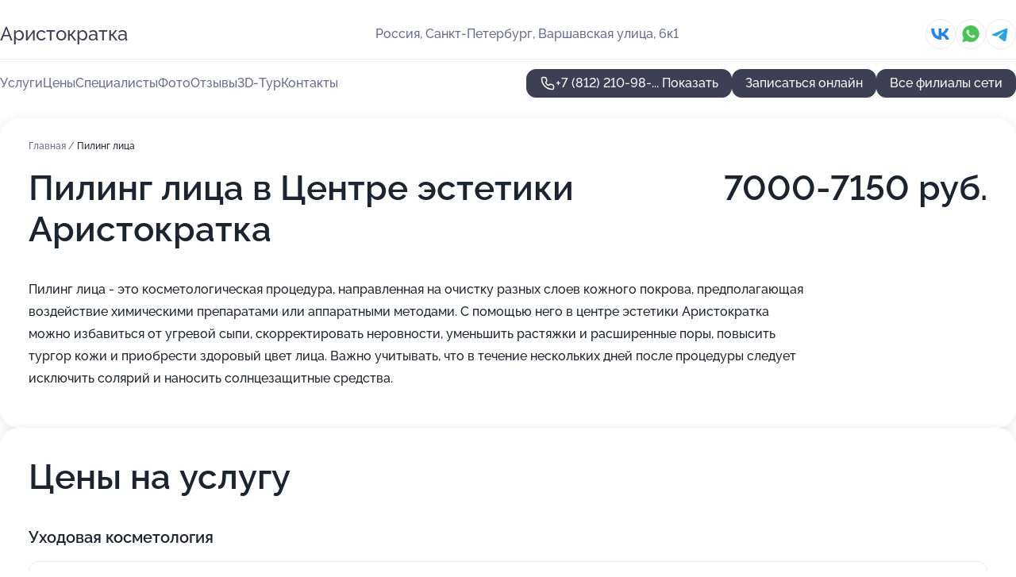

--- FILE ---
content_type: text/html; charset=utf-8
request_url: https://aristokratka-salon.ru/tsentr_estetiki_aristokratka_na_varshavskoj_ulitse/service/piling_litsa/
body_size: 31623
content:
<!DOCTYPE html>
<html lang="ru">
<head>
	<meta http-equiv="Content-Type" content="text/html; charset=utf-8">
	<meta name="viewport" content="width=device-width,maximum-scale=1,initial-scale=1,user-scalable=0">
	<meta name="format-detection" content="telephone=no">
	<meta name="theme-color" content="#3D3F55">
	<meta name="description" content="Информация о&#160;Центре эстетики Аристократка на&#160;Варшавской улице">
	<link rel="icon" type="image/png" href="/favicon.png">

	<title>Центр эстетики Аристократка на&#160;Варшавской улице (на&#160;метро Электросила)</title>

	<link nonce="ETPGpSRMH2zFAMvwBZjMDpsU" href="//aristokratka-salon.ru/build/lego2/lego2.css?v=ffAwWDmDuvY" rel="stylesheet" >

		<script type="application/ld+json">{"@context":"http:\/\/schema.org","@type":"HealthAndBeautyBusiness","name":"\u0426\u0435\u043d\u0442\u0440 \u044d\u0441\u0442\u0435\u0442\u0438\u043a\u0438 \u0410\u0440\u0438\u0441\u0442\u043e\u043a\u0440\u0430\u0442\u043a\u0430","address":{"@type":"PostalAddress","streetAddress":"\u0412\u0430\u0440\u0448\u0430\u0432\u0441\u043a\u0430\u044f \u0443\u043b\u0438\u0446\u0430, 6\u043a1","addressLocality":"\u0421\u0430\u043d\u043a\u0442-\u041f\u0435\u0442\u0435\u0440\u0431\u0443\u0440\u0433"},"url":"https:\/\/aristokratka-salon.ru\/tsentr_estetiki_aristokratka_na_varshavskoj_ulitse\/","contactPoint":{"@type":"ContactPoint","telephone":"+7\u00a0(812)\u00a0210-98-48","contactType":"customer service","areaServed":"RU","availableLanguage":"Russian"},"sameAs":["https:\/\/vk.com\/aristokratkaspb"],"image":"https:\/\/p1.zoon.ru\/preview\/ENQRed5EGU1-bABVYHBPhw\/2400x1500x75\/1\/4\/8\/original_55e3c9031a108918168b4569_666ecec8ae7c01.04232377.jpg","aggregateRating":{"@type":"AggregateRating","ratingValue":4.8,"worstRating":1,"bestRating":5,"reviewCount":361}}</script>
		<script type="application/ld+json">{"@context":"http:\/\/schema.org","@type":"HealthAndBeautyBusiness","name":"\u0426\u0435\u043d\u0442\u0440 \u043a\u0440\u0430\u0441\u043e\u0442\u044b \u0410\u0440\u0438\u0441\u0442\u043e\u043a\u0440\u0430\u0442\u043a\u0430","address":{"@type":"PostalAddress","streetAddress":"\u0410\u043f\u0442\u0435\u043a\u0430\u0440\u0441\u043a\u0438\u0439 \u043f\u0440\u043e\u0441\u043f\u0435\u043a\u0442, 5","addressLocality":"\u0421\u0430\u043d\u043a\u0442-\u041f\u0435\u0442\u0435\u0440\u0431\u0443\u0440\u0433"},"url":"https:\/\/aristokratka-salon.ru\/tsentr_krasoty_aristokratka_na_aptekarskom_prospekte\/","contactPoint":{"@type":"ContactPoint","telephone":"+7\u00a0(812)\u00a0210-98-48","contactType":"customer service","areaServed":"RU","availableLanguage":"Russian"},"sameAs":["https:\/\/vk.com\/aristokratkaspb"],"image":"https:\/\/p0.zoon.ru\/preview\/HwfOra64uyIzgZGzbrqf6Q\/2400x1500x75\/1\/5\/e\/original_61b058209d27911f2305c00d_666ec2ec321a95.14181208.jpg","aggregateRating":{"@type":"AggregateRating","ratingValue":4.8,"worstRating":1,"bestRating":5,"reviewCount":62}}</script>
		<script nonce="ETPGpSRMH2zFAMvwBZjMDpsU">
		window.js_base = '/js.php';
	</script>

	</head>
<body >
	 <header id="header" class="header" data-organization-id="55e3c9031a108918168b4569">
	<div class="wrapper">
		<div class="header-container" data-uitest="lego-header-block">
			<div class="header-menu-activator" data-target="header-menu-activator">
				<span class="header-menu-activator__icon"></span>
			</div>

			<div class="header-title">
				<a href="/tsentr_estetiki_aristokratka_na_varshavskoj_ulitse/">					Аристократка
				</a>			</div>
			<div class="header-address text-3 text-secondary">Россия, Санкт-Петербург, Варшавская улица, 6к1</div>

						<div class="header-socials flex gap-8 icon icon--36" data-target="header-socials">
									<!--noindex-->
					<a href="https://vk.com/aristokratkaspb" data-category="vk_group" rel="nofollow" target="_blank">
						<svg class="svg-icons-vk_group" ><use xlink:href="/build/lego2/icons.svg?v=mwanYvUAAgQ#vk_group"></use></svg>
					</a>
					<!--/noindex-->
									<!--noindex-->
					<a href="https://wa.me/79219005053" data-category="whatsapp" rel="nofollow" target="_blank">
						<svg class="svg-icons-whatsapp" ><use xlink:href="/build/lego2/icons.svg?v=mwanYvUAAgQ#whatsapp"></use></svg>
					</a>
					<!--/noindex-->
									<!--noindex-->
					<a href="https://t.me/aristokratkaspb" data-category="telegram" rel="nofollow" target="_blank">
						<svg class="svg-icons-telegram" ><use xlink:href="/build/lego2/icons.svg?v=mwanYvUAAgQ#telegram"></use></svg>
					</a>
					<!--/noindex-->
							</div>
					</div>

		<nav class="nav" data-target="header-nav" data-uitest="lego-navigation-block">
			<ul>
									<li data-target="header-services">
						<svg class="svg-icons-services" ><use xlink:href="/build/lego2/icons.svg?v=mwanYvUAAgQ#services"></use></svg>
						<a data-target="header-nav-link" href="https://aristokratka-salon.ru/tsentr_estetiki_aristokratka_na_varshavskoj_ulitse/services/" data-za="{&quot;ev_label&quot;:&quot;all_service&quot;}">Услуги</a>
					</li>
									<li data-target="header-prices">
						<svg class="svg-icons-prices" ><use xlink:href="/build/lego2/icons.svg?v=mwanYvUAAgQ#prices"></use></svg>
						<a data-target="header-nav-link" href="https://aristokratka-salon.ru/tsentr_estetiki_aristokratka_na_varshavskoj_ulitse/price/" data-za="{&quot;ev_label&quot;:&quot;price&quot;}">Цены</a>
					</li>
									<li data-target="header-specialists">
						<svg class="svg-icons-specialists" ><use xlink:href="/build/lego2/icons.svg?v=mwanYvUAAgQ#specialists"></use></svg>
						<a data-target="header-nav-link" href="https://aristokratka-salon.ru/tsentr_estetiki_aristokratka_na_varshavskoj_ulitse/#specialists" data-za="{&quot;ev_label&quot;:&quot;org_prof&quot;}">Специалисты</a>
					</li>
									<li data-target="header-photo">
						<svg class="svg-icons-photo" ><use xlink:href="/build/lego2/icons.svg?v=mwanYvUAAgQ#photo"></use></svg>
						<a data-target="header-nav-link" href="https://aristokratka-salon.ru/tsentr_estetiki_aristokratka_na_varshavskoj_ulitse/#photos" data-za="{&quot;ev_label&quot;:&quot;photos&quot;}">Фото</a>
					</li>
									<li data-target="header-reviews">
						<svg class="svg-icons-reviews" ><use xlink:href="/build/lego2/icons.svg?v=mwanYvUAAgQ#reviews"></use></svg>
						<a data-target="header-nav-link" href="https://aristokratka-salon.ru/tsentr_estetiki_aristokratka_na_varshavskoj_ulitse/#reviews" data-za="{&quot;ev_label&quot;:&quot;reviews&quot;}">Отзывы</a>
					</li>
									<li data-target="header-tour3d">
						<svg class="svg-icons-tour3d" ><use xlink:href="/build/lego2/icons.svg?v=mwanYvUAAgQ#tour3d"></use></svg>
						<a data-target="header-nav-link" href="https://aristokratka-salon.ru/tsentr_estetiki_aristokratka_na_varshavskoj_ulitse/#tour3d" data-za="{&quot;ev_label&quot;:&quot;tour3d&quot;}">3D-Тур</a>
					</li>
									<li data-target="header-contacts">
						<svg class="svg-icons-contacts" ><use xlink:href="/build/lego2/icons.svg?v=mwanYvUAAgQ#contacts"></use></svg>
						<a data-target="header-nav-link" href="https://aristokratka-salon.ru/tsentr_estetiki_aristokratka_na_varshavskoj_ulitse/#contacts" data-za="{&quot;ev_label&quot;:&quot;contacts&quot;}">Контакты</a>
					</li>
							</ul>

			<div class="header-controls">
				<div class="header-controls__wrapper">
					<a
	href="tel:+78122109848"
	class="phone-button button button--primary button--36 icon--20"
	data-phone="+7 (812) 210-98-48"
	data-za="{&quot;ev_sourceType&quot;:&quot;&quot;,&quot;ev_sourceId&quot;:&quot;55e3c9031a108918168b4569.3435&quot;,&quot;object_type&quot;:&quot;organization&quot;,&quot;object_id&quot;:&quot;55e3c9031a108918168b4569.3435&quot;,&quot;ev_label&quot;:&quot;premium_no_calls&quot;,&quot;ev_category&quot;:&quot;phone_o&quot;}">
	<svg class="svg-icons-phone" ><use xlink:href="/build/lego2/icons.svg?v=mwanYvUAAgQ#phone"></use></svg>
			<div data-target="show-phone-number">
			+7 (812) 210-98-...
			<span data-target="phone-button-show">Показать</span>
		</div>
	</a>


											<div class="booking-button-container">
							<div class="booking-button" data-target="booking-button" data-za="{&quot;ev_category&quot;:&quot;form&quot;,&quot;ev_sourceType&quot;:&quot;nav_panel&quot;,&quot;ev_sourceId&quot;:&quot;55e3c9031a108918168b4569.3435&quot;,&quot;ev_label&quot;:&quot;premium_no_calls&quot;,&quot;object_type&quot;:&quot;organization&quot;,&quot;object_id&quot;:&quot;55e3c9031a108918168b4569.3435&quot;}">
	<button id="u9922141" class="booking-button__button button button--primary button--mobile-fluid">
		<div class="booking-button__icon">
			<svg class="svg-icons-calendar" ><use xlink:href="/build/lego2/icons.svg?v=mwanYvUAAgQ#calendar"></use></svg>
		</div>
		Записаться онлайн
	</button>

	<script type="application/json" nonce="ETPGpSRMH2zFAMvwBZjMDpsU">
		{
			"id": "u9922141",
			"provider": "yclients",
			"data": {"url":"https:\/\/n566969.yclients.com\/?yextrafield_zoon_user_id=T11Jkzu_sUG3A2POb42cVhyRGOxc02XqXz6zSFsqrs9JAejckWpw0pkfeOUANW8cpTZN0vVdGkxzaZVrd8tdVkfBzP2VbNISBtX8kMVU04G3eq6ZgEnK\u0026yextrafield_yc_partner_public_key=8tkybd5myd2yhn9s4zfr"},
						"ev_data": {"ev_category":"form","ev_sourceType":"nav_panel","ev_sourceId":"55e3c9031a108918168b4569.3435","ev_label":"premium_no_calls","object_type":"organization","object_id":"55e3c9031a108918168b4569.3435"},
						"owner_type": "organization",
			"owner_id": "55e3c9031a108918168b4569"
		}
	</script>
</div>

						</div>
									</div>

									<a href="https://aristokratka-salon.ru/" class="header-controls__booking button button--primary button--36 button--mobile-fluid">Все филиалы сети</a>
							</div>

			<div class="header-nav-address">
									<div class="header-block flex gap-12 icon icon--36" data-target="header-socials">
													<!--noindex-->
							<a href="https://vk.com/aristokratkaspb" data-category="vk_group" rel="nofollow" target="_blank">
								<svg class="svg-icons-vk_group" ><use xlink:href="/build/lego2/icons.svg?v=mwanYvUAAgQ#vk_group"></use></svg>
							</a>
							<!--/noindex-->
													<!--noindex-->
							<a href="https://wa.me/79219005053" data-category="whatsapp" rel="nofollow" target="_blank">
								<svg class="svg-icons-whatsapp" ><use xlink:href="/build/lego2/icons.svg?v=mwanYvUAAgQ#whatsapp"></use></svg>
							</a>
							<!--/noindex-->
													<!--noindex-->
							<a href="https://t.me/aristokratkaspb" data-category="telegram" rel="nofollow" target="_blank">
								<svg class="svg-icons-telegram" ><use xlink:href="/build/lego2/icons.svg?v=mwanYvUAAgQ#telegram"></use></svg>
							</a>
							<!--/noindex-->
											</div>
				
				<div class="header-block text-3 text-center text-secondary">Россия, Санкт-Петербург, Варшавская улица, 6к1</div>
			</div>
		</nav>
	</div>
</header>
<div class="header-placeholder"></div>

<div class="contacts-panel" id="contacts-panel">
	<div class="booking-button" data-target="booking-button" data-za="{&quot;ev_category&quot;:&quot;form&quot;,&quot;ev_sourceType&quot;:&quot;nav_panel&quot;,&quot;ev_sourceId&quot;:&quot;55e3c9031a108918168b4569.3435&quot;,&quot;ev_label&quot;:&quot;premium_no_calls&quot;,&quot;object_type&quot;:&quot;organization&quot;,&quot;object_id&quot;:&quot;55e3c9031a108918168b4569.3435&quot;}">
	<button id="u4374032" class="booking-button__button button button--primary button--mobile-fluid">
		<div class="booking-button__icon">
			<svg class="svg-icons-calendar" ><use xlink:href="/build/lego2/icons.svg?v=mwanYvUAAgQ#calendar"></use></svg>
		</div>
		Записаться онлайн
	</button>

	<script type="application/json" nonce="ETPGpSRMH2zFAMvwBZjMDpsU">
		{
			"id": "u4374032",
			"provider": "yclients",
			"data": {"url":"https:\/\/n566969.yclients.com\/?yextrafield_zoon_user_id=T11Jkzu_sUG3A2POb42cVhyRGOxc02XqXz6zSFsqrs9JAejckWpw0pkfeOUANW8cpTZN0vVdGkxzaZVrd8tdVkfBzP2VbNISBtX8kMVU04G3eq6ZgEnK\u0026yextrafield_yc_partner_public_key=8tkybd5myd2yhn9s4zfr"},
						"ev_data": {"ev_category":"form","ev_sourceType":"nav_panel","ev_sourceId":"55e3c9031a108918168b4569.3435","ev_label":"premium_no_calls","object_type":"organization","object_id":"55e3c9031a108918168b4569.3435"},
						"owner_type": "organization",
			"owner_id": "55e3c9031a108918168b4569"
		}
	</script>
</div>


	<div class="contacts-panel-wrapper">
					<div class="contacts-panel-icon contacts-panel-expander" data-target="contacts-panel-expand">
				<div class="contacts-panel-icon__collapsed"><svg class="svg-icons-phone_filled" ><use xlink:href="/build/lego2/icons.svg?v=mwanYvUAAgQ#phone_filled"></use></svg></div>
				<div class="contacts-panel-icon__expanded"><svg class="svg-icons-close" ><use xlink:href="/build/lego2/icons.svg?v=mwanYvUAAgQ#close"></use></svg></div>
			</div>

			<div class="contacts-panel-group">
								<a href="tel:+78122109848" class="contacts-panel-icon" data-phone="+7 (812) 210-98-48" data-za="{&quot;ev_sourceType&quot;:&quot;nav_panel&quot;,&quot;ev_sourceId&quot;:&quot;55e3c9031a108918168b4569.3435&quot;,&quot;object_type&quot;:&quot;organization&quot;,&quot;object_id&quot;:&quot;55e3c9031a108918168b4569.3435&quot;,&quot;ev_label&quot;:&quot;premium_no_calls&quot;,&quot;ev_category&quot;:&quot;phone_o&quot;}">
					<svg class="svg-icons-phone_filled" ><use xlink:href="/build/lego2/icons.svg?v=mwanYvUAAgQ#phone_filled"></use></svg>
				</a>
													<a href="https://wa.me/79219005053" class="contacts-panel-icon"><svg class="svg-icons-whatsapp_filled" ><use xlink:href="/build/lego2/icons.svg?v=mwanYvUAAgQ#whatsapp_filled"></use></svg></a>
									<a href="https://t.me/aristokratkaspb" class="contacts-panel-icon"><svg class="svg-icons-telegram_filled" ><use xlink:href="/build/lego2/icons.svg?v=mwanYvUAAgQ#telegram_filled"></use></svg></a>
							</div>
			</div>
</div>

<script nonce="ETPGpSRMH2zFAMvwBZjMDpsU" type="module">
	import { initContactsPanel } from '//aristokratka-salon.ru/build/lego2/lego2.js?v=At8PkRp6+qc';

	initContactsPanel(document.getElementById('contacts-panel'));
</script>


<script nonce="ETPGpSRMH2zFAMvwBZjMDpsU" type="module">
	import { initHeader } from '//aristokratka-salon.ru/build/lego2/lego2.js?v=At8PkRp6+qc';

	initHeader(document.getElementById('header'));
</script>
 	<main class="main-container">
		<div class="wrapper section-wrapper">
			<div class="service-description__wrapper">
	<section class="service-description section-block">
		<div class="page-breadcrumbs">
			<div class="breadcrumbs">
			<span>
							<a href="https://aristokratka-salon.ru/tsentr_estetiki_aristokratka_na_varshavskoj_ulitse/">
					Главная
				</a>
						/		</span>
			<span class="active">
							Пилинг лица
								</span>
	</div>

		</div>
					<script nonce="ETPGpSRMH2zFAMvwBZjMDpsU" type="application/ld+json">{"@context":"http:\/\/schema.org","@type":"BreadcrumbList","itemListElement":[{"@type":"ListItem","position":1,"item":{"name":"\u0413\u043b\u0430\u0432\u043d\u0430\u044f","@id":"https:\/\/aristokratka-salon.ru\/tsentr_estetiki_aristokratka_na_varshavskoj_ulitse\/"}}]}</script>
		
		<div class="service-description-title">
			<h1 class="page-title">Пилинг лица в Центре эстетики Аристократка</h1>
			<div class="service-description-title__price">
									<span class="service-description__price-label text-secondary">Цена:</span>
											7000-7150
										руб.
							</div>
		</div>

		<div class="service-description__text collapse collapse--text-3">
			<div class="collapse__overflow">
				<div class="collapse__text"><p> Пилинг лица - это косметологическая процедура, направленная на очистку разных слоев кожного покрова, предполагающая воздействие химическими препаратами или аппаратными методами. С помощью него в центре эстетики Аристократка можно избавиться от угревой сыпи, скорректировать неровности, уменьшить растяжки и расширенные поры, повысить тургор кожи и приобрести здоровый цвет лица. Важно учитывать, что в течение нескольких дней после процедуры следует исключить солярий и наносить солнцезащитные средства. </p></div>
			</div>
		</div>
	</section>

		<section class="service-prices section-block">
		<h2 class="text-h2">Цены на услугу</h2>

		<ul class="service-prices-list">
							<li>
					<div class="service-prices-list__title">
						Уходовая косметология
					</div>
					<div>
						<ul class="service-list-dish__items">
															<li class="service-list-dish service-list-dish--price">
									Пилинг поверхностный PRX - T33 лицо
									<div class="service-list-dish__price">
																					7150 руб.
																			</div>
								</li>
															<li class="service-list-dish service-list-dish--price">
									Пилинг срединный «Желтый» лицо (Retises Nanotech, MEDIDERMA)
									<div class="service-list-dish__price">
																					7000 руб.
																			</div>
								</li>
													</ul>
					</div>
				</li>
					</ul>
	</section>
	</div>
	<section class="section-placeholder__container">
		<h2 class="section-placeholder__title text-h2">Акции и скидки</h2>
		<div class="section-placeholder _offers">
			<div class="section-placeholder__text text-4">
				Ознакомиться с&nbsp;текущими акциями и&nbsp;предложениями
				Центра эстетики Аристократка
				вы&nbsp;можете, связавшись с&nbsp;нами по&nbsp;телефону или в&nbsp;мессенджерах
			</div>
			<div class="contacts-block text-2">
		<div class="contacts-block__phone">
		<div>Контактный номер</div>
		<a
	href="tel:+78122109848"
	class="phone-button button button--secondary button--36 icon--20"
	data-phone="+7 (812) 210-98-48"
	data-za="{&quot;ev_sourceType&quot;:&quot;&quot;,&quot;ev_sourceId&quot;:&quot;55e3c9031a108918168b4569.3435&quot;,&quot;object_type&quot;:&quot;organization&quot;,&quot;object_id&quot;:&quot;55e3c9031a108918168b4569.3435&quot;,&quot;ev_label&quot;:&quot;premium_no_calls&quot;,&quot;ev_category&quot;:&quot;phone_o&quot;}">
	<svg class="svg-icons-phone" ><use xlink:href="/build/lego2/icons.svg?v=mwanYvUAAgQ#phone"></use></svg>
			<div data-target="show-phone-number">
			+7 (812) 210-98-...
			<span data-target="phone-button-show">Показать</span>
		</div>
	</a>

	</div>
			<div class="contacts-block__socials">
		<div>Мессенджеры</div>
		<div class="flex gap-8 icon icon--36">
							<!--noindex-->
				<a href="https://wa.me/79219005053" rel="nofollow" target="_blank">
					<svg class="svg-icons-whatsapp" ><use xlink:href="/build/lego2/icons.svg?v=mwanYvUAAgQ#whatsapp"></use></svg>
				</a>
				<!--/noindex-->
							<!--noindex-->
				<a href="https://t.me/aristokratkaspb" rel="nofollow" target="_blank">
					<svg class="svg-icons-telegram" ><use xlink:href="/build/lego2/icons.svg?v=mwanYvUAAgQ#telegram"></use></svg>
				</a>
				<!--/noindex-->
					</div>
	</div>
	</div>

		</div>
	</section>
<section class="photo-section" id="photos" data-uitest="lego-gallery-block">
	<div class="section-block__title flex flex--sb">
		<h2 class="text-h2">Фотогалерея</h2>

					<div class="slider__navigation" data-target="slider-navigation">
				<button class="slider__control prev" data-target="slider-prev">
					<svg class="svg-icons-arrow" ><use xlink:href="/build/lego2/icons.svg?v=mwanYvUAAgQ#arrow"></use></svg>
				</button>
				<button class="slider__control next" data-target="slider-next">
					<svg class="svg-icons-arrow" ><use xlink:href="/build/lego2/icons.svg?v=mwanYvUAAgQ#arrow"></use></svg>
				</button>
			</div>
			</div>

	<div class="section-block__slider" data-target="slider-container" data-total="10" data-owner-type="organization" data-owner-id="55e3c9031a108918168b4569">
		<div class="photo-section__slider swiper-wrapper">
						<div class="photo-section__slide swiper-slide" data-id="666ecec9c2efd8e5bc027517" data-target="photo-slide-item" data-index="0">
				<img src="https://p1.zoon.ru/preview/ItUi_TNHGb_Y2OgxlYCC-A/600x800x85/1/4/8/original_55e3c9031a108918168b4569_666ecec8ae7c01.04232377.jpg" loading="lazy" alt="">
			</div>
						<div class="photo-section__slide swiper-slide" data-id="66798c585ee4689a1b0416e8" data-target="photo-slide-item" data-index="1">
				<img src="https://p1.zoon.ru/preview/i1OVUk-cth9nySdZMPxRzQ/1200x800x85/1/9/d/original_55e3c9031a108918168b4569_66798c57b1a327.61267823.jpg" loading="lazy" alt="">
			</div>
						<div class="photo-section__slide swiper-slide" data-id="66798c713e5a89be9a05a509" data-target="photo-slide-item" data-index="2">
				<img src="https://p1.zoon.ru/preview/uuwfxZUVg6bFVLL3Th_LFA/571x800x85/1/1/3/original_55e3c9031a108918168b4569_66798c71247585.27197645.jpg" loading="lazy" alt="">
			</div>
						<div class="photo-section__slide swiper-slide" data-id="66798c7d7b849baf8202a2ab" data-target="photo-slide-item" data-index="3">
				<img src="https://p2.zoon.ru/preview/0PmDQj8eOyAR-Zng0YDqag/571x800x85/1/6/d/original_55e3c9031a108918168b4569_66798c7d6147b1.51676439.jpg" loading="lazy" alt="">
			</div>
						<div class="photo-section__slide swiper-slide" data-id="66798c9d5a3d0e8d390dac82" data-target="photo-slide-item" data-index="4">
				<img src="https://p1.zoon.ru/preview/4q8-NytSmTbUshgRW_doUw/571x800x85/1/6/7/original_55e3c9031a108918168b4569_66798c9ce47ef6.49698800.jpg" loading="lazy" alt="">
			</div>
						<div class="photo-section__slide swiper-slide" data-id="66798ca8eb026d8e190f5aa7" data-target="photo-slide-item" data-index="5">
				<img src="https://p1.zoon.ru/preview/sU2VZphxrmndeOIKLSEaPg/571x800x85/1/f/c/original_55e3c9031a108918168b4569_66798ca8060732.33234979.jpg" loading="lazy" alt="">
			</div>
						<div class="photo-section__slide swiper-slide" data-id="66798cae1104c3dbae07390c" data-target="photo-slide-item" data-index="6">
				<img src="https://p1.zoon.ru/preview/MKiwlWJGbJS8vcyfffO-Pg/1200x800x85/1/9/b/original_55e3c9031a108918168b4569_66798cae55aac7.05899808.jpg" loading="lazy" alt="">
			</div>
						<div class="photo-section__slide swiper-slide" data-id="66798cb475bce344350f7463" data-target="photo-slide-item" data-index="7">
				<img src="https://p1.zoon.ru/preview/4Glhs1yM_pRj4ABBqxPmCw/571x800x85/1/7/f/original_55e3c9031a108918168b4569_66798cb4649705.05372448.jpg" loading="lazy" alt="">
			</div>
						<div class="photo-section__slide swiper-slide" data-id="66798e30d1e75ed30c05e06c" data-target="photo-slide-item" data-index="8">
				<img src="https://p0.zoon.ru/preview/N5A4YTLWHpvxx_zw1UbCKg/572x800x85/1/a/7/original_55e3c9031a108918168b4569_66798e30610610.56059981.jpg" loading="lazy" alt="">
			</div>
						<div class="photo-section__slide swiper-slide" data-id="66798e326d49d0a4b9008f9b" data-target="photo-slide-item" data-index="9">
				<img src="https://p1.zoon.ru/preview/G7smHVjbx3OnKXyCi3hksA/572x800x85/1/a/b/original_55e3c9031a108918168b4569_66798e31c9bca8.22786779.jpg" loading="lazy" alt="">
			</div>
					</div>
	</div>

	<div class="slider__pagination" data-target="slider-pagination"></div>
</section>

<script nonce="ETPGpSRMH2zFAMvwBZjMDpsU" type="module">
	import { initPhotos } from '//aristokratka-salon.ru/build/lego2/lego2.js?v=At8PkRp6+qc';

	const node = document.getElementById('photos');
	initPhotos(node);
</script>
<section class="reviews-section section-block" id="reviews" data-uitest="lego-reviews-block">
	<div class="section-block__title flex flex--sb">
		<h2 class="text-h2">
			Отзывы
		</h2>

				<div class="slider__navigation" data-target="slider-navigation">
			<button class="slider__control prev" data-target="slider-prev">
				<svg class="svg-icons-arrow" ><use xlink:href="/build/lego2/icons.svg?v=mwanYvUAAgQ#arrow"></use></svg>
			</button>
			<button class="slider__control next" data-target="slider-next">
				<svg class="svg-icons-arrow" ><use xlink:href="/build/lego2/icons.svg?v=mwanYvUAAgQ#arrow"></use></svg>
			</button>
		</div>
			</div>

	<div class="reviews-section__list" data-target="slider-container">
		<div class="reviews-section__slider swiper-wrapper" data-target="review-section-slides">
							<div
	class="reviews-section-item swiper-slide "
	data-id="6930671dd3cd9ca0110f58f4"
	data-owner-id="55e3c9031a108918168b4569"
	data-target="review">
	<div  class="flex flex--center-y gap-12">
		<div class="reviews-section-item__avatar">
										<svg class="svg-icons-user" ><use xlink:href="/build/lego2/icons.svg?v=mwanYvUAAgQ#user"></use></svg>
					</div>
		<div class="reviews-section-item__head">
			<div class="reviews-section-item__head-top flex flex--center-y gap-16">
				<div class="flex flex--center-y gap-8">
										<div class="stars stars--16" style="--rating: 5">
						<div class="stars__rating">
							<div class="stars stars--filled"></div>
						</div>
					</div>
					<div class="reviews-section-item__mark text-3">
						5,0
					</div>
				</div>
											</div>

			<div class="reviews-section-item__name text-3 fade">
				Юлия 
			</div>
		</div>
	</div>
					<div class="reviews-section-item__descr collapse collapse--text-2 mt-8">
			<div class="collapse__overflow">
				<div class="collapse__text">
																					<div>
							<span class="reviews-section-item__text-title">Недостатки:</span> нет
						</div>
																<div>
							<span class="reviews-section-item__text-title">Комментарий:</span>
							Хочу поделиться своими впечатлениями о салоне «Аристократка». Это место, где я могу отдохнуть и телом, и душой, доверив свою красоту настоящим профессионалам. Здесь я делаю маникюр, педикюр и уход за волосами. Ольга и Наталья всегда знают, что мне нужно, и подбирают лучшие решения. А массаж у Олеси — это просто нечто невероятное! После процедуры я чувствую себя так, будто летаю.  Хожу в этот салон уже давно и желаю ему только процветания. Вы лучшие! Спасибо!
						</div>
									</div>
			</div>
		</div>
			<div class="reviews-section-item__date text-2 text-secondary mt-8">
		3 декабря 2025 Отзыв взят с сайта Zoon.ru
	</div>
</div>

							<div
	class="reviews-section-item swiper-slide "
	data-id="6906074a8bd85df55d00dacf"
	data-owner-id="55e3c9031a108918168b4569"
	data-target="review">
	<div  class="flex flex--center-y gap-12">
		<div class="reviews-section-item__avatar">
										<svg class="svg-icons-user" ><use xlink:href="/build/lego2/icons.svg?v=mwanYvUAAgQ#user"></use></svg>
					</div>
		<div class="reviews-section-item__head">
			<div class="reviews-section-item__head-top flex flex--center-y gap-16">
				<div class="flex flex--center-y gap-8">
										<div class="stars stars--16" style="--rating: 5">
						<div class="stars__rating">
							<div class="stars stars--filled"></div>
						</div>
					</div>
					<div class="reviews-section-item__mark text-3">
						5,0
					</div>
				</div>
											</div>

			<div class="reviews-section-item__name text-3 fade">
				Екатерина
			</div>
		</div>
	</div>
					<div class="reviews-section-item__descr collapse collapse--text-2 mt-8">
			<div class="collapse__overflow">
				<div class="collapse__text">
																					<div>
							<span class="reviews-section-item__text-title">Недостатки:</span> Нет
						</div>
																<div>
							<span class="reviews-section-item__text-title">Комментарий:</span>
							С огромным удовольствием хочу поделиться с вами своими впечатлениями о замечательном месте под названием «Аристократка». Это поистине чудесный салон красоты, где вы найдёте всё необходимое для поддержания своей красоты: от массажа и косметологических процедур до маникюра, педикюра и парикмахерских услуг. Здесь всегда рады видеть всех! Большое спасибо 🙏 Рекомендую!!!!
						</div>
									</div>
			</div>
		</div>
			<div class="reviews-section-item__date text-2 text-secondary mt-8">
		1 ноября 2025 Отзыв взят с сайта Zoon.ru
	</div>
</div>

							<div
	class="reviews-section-item swiper-slide "
	data-id="68fc856eddf1ca5ebc0370d2"
	data-owner-id="5625a2453497c5f34b8b456e"
	data-target="review">
	<div  class="flex flex--center-y gap-12">
		<div class="reviews-section-item__avatar">
										<svg class="svg-icons-user" ><use xlink:href="/build/lego2/icons.svg?v=mwanYvUAAgQ#user"></use></svg>
					</div>
		<div class="reviews-section-item__head">
			<div class="reviews-section-item__head-top flex flex--center-y gap-16">
				<div class="flex flex--center-y gap-8">
										<div class="stars stars--16" style="--rating: 5">
						<div class="stars__rating">
							<div class="stars stars--filled"></div>
						</div>
					</div>
					<div class="reviews-section-item__mark text-3">
						5,0
					</div>
				</div>
											</div>

			<div class="reviews-section-item__name text-3 fade">
				Елизавета 
			</div>
		</div>
	</div>
					<div class="reviews-section-item__descr collapse collapse--text-2 mt-8">
			<div class="collapse__overflow">
				<div class="collapse__text">
																<div>
							<span class="reviews-section-item__text-title">Преимущества:</span> Хочу поделиться впечатлениями от посещения салона .Была на массаже лица у Ольги Макеевой .Сказать ,что мне понравилось -ничего не сказать.Приятное знакомство, расслабляющая процедура ,эффект даже после первой процедуры был заметен.Рекомендую.
						</div>
																			</div>
			</div>
		</div>
			<div class="reviews-section-item__date text-2 text-secondary mt-8">
		25 октября 2025 Отзыв взят с сайта Zoon.ru
	</div>
</div>

							<div
	class="reviews-section-item swiper-slide "
	data-id="68f8f1d1dbba7e9180074410"
	data-owner-id="55e3c9031a108918168b4569"
	data-target="review">
	<div  class="flex flex--center-y gap-12">
		<div class="reviews-section-item__avatar">
										<svg class="svg-icons-user" ><use xlink:href="/build/lego2/icons.svg?v=mwanYvUAAgQ#user"></use></svg>
					</div>
		<div class="reviews-section-item__head">
			<div class="reviews-section-item__head-top flex flex--center-y gap-16">
				<div class="flex flex--center-y gap-8">
										<div class="stars stars--16" style="--rating: 5">
						<div class="stars__rating">
							<div class="stars stars--filled"></div>
						</div>
					</div>
					<div class="reviews-section-item__mark text-3">
						5,0
					</div>
				</div>
											</div>

			<div class="reviews-section-item__name text-3 fade">
				Елена Румянцева
			</div>
		</div>
	</div>
					<div class="reviews-section-item__descr collapse collapse--text-2 mt-8">
			<div class="collapse__overflow">
				<div class="collapse__text">
																<div>
							<span class="reviews-section-item__text-title">Преимущества:</span> Превыше всех похвал! Вот от души очень хочется написать положительный отзыв об этом месте - понравилось все! Забота, уют, улыбки - прихожу как домой! 
Я пришла сюда по рекомендации моей подруги к парикмахеру Елене. Все идеально! И цвет волос, и стрижка! Кстати, по рекомендации Елены я сделала процедуру КиКи, чтобы волосы не пушились. Я так Рада, что сделала ее!!! Действительно волосы стали гладкими и послушными! 
Мастера маникюра тоже очень милые! 
Спасибо вам большое за такое волшебное место!!!
						</div>
																<div>
							<span class="reviews-section-item__text-title">Недостатки:</span> Их нет!
						</div>
																<div>
							<span class="reviews-section-item__text-title">Комментарий:</span>
							От всей души рекомендую каждой здесь побывать!!!
						</div>
									</div>
			</div>
		</div>
			<div class="reviews-section-item__date text-2 text-secondary mt-8">
		22 октября 2025 Отзыв взят с сайта Zoon.ru
	</div>
</div>

							<div
	class="reviews-section-item swiper-slide "
	data-id="68dfe978ec216e5b940bdcb1"
	data-owner-id="584aa9ce48a10a70208b4575"
	data-target="review">
	<div  class="flex flex--center-y gap-12">
		<div class="reviews-section-item__avatar">
										<svg class="svg-icons-user" ><use xlink:href="/build/lego2/icons.svg?v=mwanYvUAAgQ#user"></use></svg>
					</div>
		<div class="reviews-section-item__head">
			<div class="reviews-section-item__head-top flex flex--center-y gap-16">
				<div class="flex flex--center-y gap-8">
										<div class="stars stars--16" style="--rating: 5">
						<div class="stars__rating">
							<div class="stars stars--filled"></div>
						</div>
					</div>
					<div class="reviews-section-item__mark text-3">
						5,0
					</div>
				</div>
											</div>

			<div class="reviews-section-item__name text-3 fade">
				Александра
			</div>
		</div>
	</div>
					<div class="reviews-section-item__descr collapse collapse--text-2 mt-8">
			<div class="collapse__overflow">
				<div class="collapse__text">
																										<div>
							<span class="reviews-section-item__text-title">Комментарий:</span>
							Я уже давно посещаю этот салон и хочу выразить благодарность Ольге Черняковой за то, как она заботится о моих ножках. Я просто в восторге от результатов её работы! Очень рекомендую!
						</div>
									</div>
			</div>
		</div>
			<div class="reviews-section-item__date text-2 text-secondary mt-8">
		3 октября 2025 Отзыв взят с сайта Zoon.ru
	</div>
</div>

							<div
	class="reviews-section-item swiper-slide "
	data-id="68c1284cc9cf40aa0807f68f"
	data-owner-id="55e3c9031a108918168b4569"
	data-target="review">
	<div  class="flex flex--center-y gap-12">
		<div class="reviews-section-item__avatar">
										<svg class="svg-icons-user" ><use xlink:href="/build/lego2/icons.svg?v=mwanYvUAAgQ#user"></use></svg>
					</div>
		<div class="reviews-section-item__head">
			<div class="reviews-section-item__head-top flex flex--center-y gap-16">
				<div class="flex flex--center-y gap-8">
										<div class="stars stars--16" style="--rating: 5">
						<div class="stars__rating">
							<div class="stars stars--filled"></div>
						</div>
					</div>
					<div class="reviews-section-item__mark text-3">
						5,0
					</div>
				</div>
											</div>

			<div class="reviews-section-item__name text-3 fade">
				Svetlana Guseva
			</div>
		</div>
	</div>
					<div class="reviews-section-item__descr collapse collapse--text-2 mt-8">
			<div class="collapse__overflow">
				<div class="collapse__text">
																<div>
							<span class="reviews-section-item__text-title">Преимущества:</span> Отличный сервис. Оказание всех услуг на высшем уровне. Бережное отношение к клиенту.
						</div>
																<div>
							<span class="reviews-section-item__text-title">Недостатки:</span> Не нашла
						</div>
																<div>
							<span class="reviews-section-item__text-title">Комментарий:</span>
							Методом проб и ошибок был найден этот салон, в котором остаюсь постоянным клиентом уже более 8-ми лет. Довольна абсолютно всем. Атмосферой, персоналом, качественным оказанием услуг. Трепетно люблю Аристократку и надеюсь наша любовь взаимна
						</div>
									</div>
			</div>
		</div>
			<div class="reviews-section-item__date text-2 text-secondary mt-8">
		10 сентября 2025 Отзыв взят с сайта Zoon.ru
	</div>
</div>

							<div
	class="reviews-section-item swiper-slide "
	data-id="68baeb12fad7566d780db2e1"
	data-owner-id="55e3c9031a108918168b4569"
	data-target="review">
	<div  class="flex flex--center-y gap-12">
		<div class="reviews-section-item__avatar">
										<svg class="svg-icons-user" ><use xlink:href="/build/lego2/icons.svg?v=mwanYvUAAgQ#user"></use></svg>
					</div>
		<div class="reviews-section-item__head">
			<div class="reviews-section-item__head-top flex flex--center-y gap-16">
				<div class="flex flex--center-y gap-8">
										<div class="stars stars--16" style="--rating: 5">
						<div class="stars__rating">
							<div class="stars stars--filled"></div>
						</div>
					</div>
					<div class="reviews-section-item__mark text-3">
						5,0
					</div>
				</div>
											</div>

			<div class="reviews-section-item__name text-3 fade">
				Ирина
			</div>
		</div>
	</div>
					<div class="reviews-section-item__descr collapse collapse--text-2 mt-8">
			<div class="collapse__overflow">
				<div class="collapse__text">
																					<div>
							<span class="reviews-section-item__text-title">Недостатки:</span> Нет
						</div>
																<div>
							<span class="reviews-section-item__text-title">Комментарий:</span>
							Я начала посещать «Аристократку» чуть больше года назад и хочу сказать, что это единственное место, где я могу найти все необходимые мне процедуры. Более того, здесь можно сделать сразу несколько процедур за короткое время.
Уровень сервиса, чистота и мастерство специалистов — всё на высшем уровне. Я очень рекомендую этот салон и хочу выразить свою благодарность! Спасибо!!!
						</div>
									</div>
			</div>
		</div>
			<div class="reviews-section-item__date text-2 text-secondary mt-8">
		5 сентября 2025 Отзыв взят с сайта Zoon.ru
	</div>
</div>

							<div
	class="reviews-section-item swiper-slide "
	data-id="68a4c572f4626fe16a04e52d"
	data-owner-id="55e3c9031a108918168b4569"
	data-target="review">
	<div  class="flex flex--center-y gap-12">
		<div class="reviews-section-item__avatar">
										<svg class="svg-icons-user" ><use xlink:href="/build/lego2/icons.svg?v=mwanYvUAAgQ#user"></use></svg>
					</div>
		<div class="reviews-section-item__head">
			<div class="reviews-section-item__head-top flex flex--center-y gap-16">
				<div class="flex flex--center-y gap-8">
										<div class="stars stars--16" style="--rating: 5">
						<div class="stars__rating">
							<div class="stars stars--filled"></div>
						</div>
					</div>
					<div class="reviews-section-item__mark text-3">
						5,0
					</div>
				</div>
											</div>

			<div class="reviews-section-item__name text-3 fade">
				Татьяна 
			</div>
		</div>
	</div>
					<div class="reviews-section-item__descr collapse collapse--text-2 mt-8">
			<div class="collapse__overflow">
				<div class="collapse__text">
																<div>
							<span class="reviews-section-item__text-title">Преимущества:</span> Шикарный, изысканный салон с профессионально подготовленной командой. Хожу в салон уже много лет и получаю всегда радующий глаз результат по всем направлениям. Из Аристократки выходишь настоящей Аристократкой.
						</div>
																<div>
							<span class="reviews-section-item__text-title">Недостатки:</span> Конечно совершенству нет предела, но здесь все прекрасно!
						</div>
																<div>
							<span class="reviews-section-item__text-title">Комментарий:</span>
							Очень рекомендую для посещения и получения достойных процедур Аристократку!!!
						</div>
									</div>
			</div>
		</div>
			<div class="reviews-section-item__date text-2 text-secondary mt-8">
		19 августа 2025 Отзыв взят с сайта Zoon.ru
	</div>
</div>

							<div
	class="reviews-section-item swiper-slide "
	data-id="688affe524defc4d360e8761"
	data-owner-id="55e3c9031a108918168b4569"
	data-target="review">
	<div  class="flex flex--center-y gap-12">
		<div class="reviews-section-item__avatar">
										<svg class="svg-icons-user" ><use xlink:href="/build/lego2/icons.svg?v=mwanYvUAAgQ#user"></use></svg>
					</div>
		<div class="reviews-section-item__head">
			<div class="reviews-section-item__head-top flex flex--center-y gap-16">
				<div class="flex flex--center-y gap-8">
										<div class="stars stars--16" style="--rating: 5">
						<div class="stars__rating">
							<div class="stars stars--filled"></div>
						</div>
					</div>
					<div class="reviews-section-item__mark text-3">
						5,0
					</div>
				</div>
											</div>

			<div class="reviews-section-item__name text-3 fade">
				Екатерина
			</div>
		</div>
	</div>
					<div class="reviews-section-item__descr collapse collapse--text-2 mt-8">
			<div class="collapse__overflow">
				<div class="collapse__text">
																<div>
							<span class="reviews-section-item__text-title">Преимущества:</span> Уже много лет хожу в центр красоты Аристократка! Делаю практически все процедуры для волос у стилиста Натальи , сделала новую процедуру QiQi это восторг !!! Волосы перестали пушиться , сушить и укладывать гораздо быстрее и очень красивый блеск .
						</div>
																			</div>
			</div>
		</div>
			<div class="reviews-section-item__date text-2 text-secondary mt-8">
		31 июля 2025 Отзыв взят с сайта Zoon.ru
	</div>
</div>

							<div
	class="reviews-section-item swiper-slide "
	data-id="6887570efde51dca8208be69"
	data-owner-id="55e3c9031a108918168b4569"
	data-target="review">
	<div  class="flex flex--center-y gap-12">
		<div class="reviews-section-item__avatar">
										<svg class="svg-icons-user" ><use xlink:href="/build/lego2/icons.svg?v=mwanYvUAAgQ#user"></use></svg>
					</div>
		<div class="reviews-section-item__head">
			<div class="reviews-section-item__head-top flex flex--center-y gap-16">
				<div class="flex flex--center-y gap-8">
										<div class="stars stars--16" style="--rating: 5">
						<div class="stars__rating">
							<div class="stars stars--filled"></div>
						</div>
					</div>
					<div class="reviews-section-item__mark text-3">
						5,0
					</div>
				</div>
											</div>

			<div class="reviews-section-item__name text-3 fade">
				Анастасия
			</div>
		</div>
	</div>
					<div class="reviews-section-item__descr collapse collapse--text-2 mt-8">
			<div class="collapse__overflow">
				<div class="collapse__text">
																					<div>
							<span class="reviews-section-item__text-title">Недостатки:</span> Нет
						</div>
																<div>
							<span class="reviews-section-item__text-title">Комментарий:</span>
							Уже два года я делаю японский маникюр в салоне «Аристократка» у Ольги. Мне очень нравится результат — руки всегда в идеальном состоянии. Хочу выразить огромную благодарность администраторам за высокий уровень сервиса. Я с радостью возвращаюсь сюда снова и снова. Спасибо ❤️
						</div>
									</div>
			</div>
		</div>
			<div class="reviews-section-item__date text-2 text-secondary mt-8">
		28 июля 2025 Отзыв взят с сайта Zoon.ru
	</div>
</div>

							<div
	class="reviews-section-item swiper-slide "
	data-id="68871ec262faf186ff0ac02a"
	data-owner-id="55e3c9031a108918168b4569"
	data-target="review">
	<div  class="flex flex--center-y gap-12">
		<div class="reviews-section-item__avatar">
										<svg class="svg-icons-user" ><use xlink:href="/build/lego2/icons.svg?v=mwanYvUAAgQ#user"></use></svg>
					</div>
		<div class="reviews-section-item__head">
			<div class="reviews-section-item__head-top flex flex--center-y gap-16">
				<div class="flex flex--center-y gap-8">
										<div class="stars stars--16" style="--rating: 5">
						<div class="stars__rating">
							<div class="stars stars--filled"></div>
						</div>
					</div>
					<div class="reviews-section-item__mark text-3">
						5,0
					</div>
				</div>
											</div>

			<div class="reviews-section-item__name text-3 fade">
				Марина 
			</div>
		</div>
	</div>
					<div class="reviews-section-item__descr collapse collapse--text-2 mt-8">
			<div class="collapse__overflow">
				<div class="collapse__text">
																<div>
							<span class="reviews-section-item__text-title">Преимущества:</span> Всё супер !!! 👍
						</div>
																					<div>
							<span class="reviews-section-item__text-title">Комментарий:</span>
							Посетила шикарную спа зону в Аристократке,попала на массаж к специалисту Ольге ,очень чуткий и заботливый специалист, рекомендую.
						</div>
									</div>
			</div>
		</div>
			<div class="reviews-section-item__date text-2 text-secondary mt-8">
		28 июля 2025 Отзыв взят с сайта Zoon.ru
	</div>
</div>

							<div
	class="reviews-section-item swiper-slide "
	data-id="687383e65b5118127808fe0b"
	data-owner-id="55e3c9031a108918168b4569"
	data-target="review">
	<div  class="flex flex--center-y gap-12">
		<div class="reviews-section-item__avatar">
										<svg class="svg-icons-user" ><use xlink:href="/build/lego2/icons.svg?v=mwanYvUAAgQ#user"></use></svg>
					</div>
		<div class="reviews-section-item__head">
			<div class="reviews-section-item__head-top flex flex--center-y gap-16">
				<div class="flex flex--center-y gap-8">
										<div class="stars stars--16" style="--rating: 5">
						<div class="stars__rating">
							<div class="stars stars--filled"></div>
						</div>
					</div>
					<div class="reviews-section-item__mark text-3">
						5,0
					</div>
				</div>
											</div>

			<div class="reviews-section-item__name text-3 fade">
				Виктория 
			</div>
		</div>
	</div>
					<div class="reviews-section-item__descr collapse collapse--text-2 mt-8">
			<div class="collapse__overflow">
				<div class="collapse__text">
																<div>
							<span class="reviews-section-item__text-title">Преимущества:</span> Прекрасный центр с отличными специалистами. Обслуживание на высшем уровне, администраторы вежливые, приветливые. Буду рекомендовать!
						</div>
																			</div>
			</div>
		</div>
			<div class="reviews-section-item__date text-2 text-secondary mt-8">
		13 июля 2025 Отзыв взят с сайта Zoon.ru
	</div>
</div>

							<div
	class="reviews-section-item swiper-slide "
	data-id="686162de45b5b6310e07bec7"
	data-owner-id="584aa9ce48a10a70208b4575"
	data-target="review">
	<div  class="flex flex--center-y gap-12">
		<div class="reviews-section-item__avatar">
										<svg class="svg-icons-user" ><use xlink:href="/build/lego2/icons.svg?v=mwanYvUAAgQ#user"></use></svg>
					</div>
		<div class="reviews-section-item__head">
			<div class="reviews-section-item__head-top flex flex--center-y gap-16">
				<div class="flex flex--center-y gap-8">
										<div class="stars stars--16" style="--rating: 5">
						<div class="stars__rating">
							<div class="stars stars--filled"></div>
						</div>
					</div>
					<div class="reviews-section-item__mark text-3">
						5,0
					</div>
				</div>
											</div>

			<div class="reviews-section-item__name text-3 fade">
				Дарина
			</div>
		</div>
	</div>
					<div class="reviews-section-item__descr collapse collapse--text-2 mt-8">
			<div class="collapse__overflow">
				<div class="collapse__text">
																										<div>
							<span class="reviews-section-item__text-title">Комментарий:</span>
							Была на маникюре с покрытием гель-лак у мастера Черняковой Ольги. Все очень понравилось! Рекомендую всем к посещению данного салона и мастера Ольгу. Спасибо! Ухожу с прекрасным настроением. Обязательно вернусь!
						</div>
									</div>
			</div>
		</div>
			<div class="reviews-section-item__date text-2 text-secondary mt-8">
		29 июня 2025 Отзыв взят с сайта Zoon.ru
	</div>
</div>

							<div
	class="reviews-section-item swiper-slide "
	data-id="683b5f5066c1f7ed060a8b52"
	data-owner-id="55e3c9031a108918168b4569"
	data-target="review">
	<div  class="flex flex--center-y gap-12">
		<div class="reviews-section-item__avatar">
										<svg class="svg-icons-user" ><use xlink:href="/build/lego2/icons.svg?v=mwanYvUAAgQ#user"></use></svg>
					</div>
		<div class="reviews-section-item__head">
			<div class="reviews-section-item__head-top flex flex--center-y gap-16">
				<div class="flex flex--center-y gap-8">
										<div class="stars stars--16" style="--rating: 5">
						<div class="stars__rating">
							<div class="stars stars--filled"></div>
						</div>
					</div>
					<div class="reviews-section-item__mark text-3">
						5,0
					</div>
				</div>
											</div>

			<div class="reviews-section-item__name text-3 fade">
				Мария
			</div>
		</div>
	</div>
					<div class="reviews-section-item__descr collapse collapse--text-2 mt-8">
			<div class="collapse__overflow">
				<div class="collapse__text">
																					<div>
							<span class="reviews-section-item__text-title">Недостатки:</span> Нет
						</div>
																<div>
							<span class="reviews-section-item__text-title">Комментарий:</span>
							Знаю и люблю это место практически с момента его открытия, интересно наблюдать за развитием, а еще уровень качества предоставляемых услуг - это 5. Сервис - 5. Видно, сколько вкладывается сил в обучение персонала, в создание атмосферы. Приятно возвращаться. Спасибо ❤️
						</div>
									</div>
			</div>
		</div>
			<div class="reviews-section-item__date text-2 text-secondary mt-8">
		31 мая 2025 Отзыв взят с сайта Zoon.ru
	</div>
</div>

							<div
	class="reviews-section-item swiper-slide "
	data-id="680fdef29b9b97dce60a0383"
	data-owner-id="55e3c9031a108918168b4569"
	data-target="review">
	<div  class="flex flex--center-y gap-12">
		<div class="reviews-section-item__avatar">
										<svg class="svg-icons-user" ><use xlink:href="/build/lego2/icons.svg?v=mwanYvUAAgQ#user"></use></svg>
					</div>
		<div class="reviews-section-item__head">
			<div class="reviews-section-item__head-top flex flex--center-y gap-16">
				<div class="flex flex--center-y gap-8">
										<div class="stars stars--16" style="--rating: 5">
						<div class="stars__rating">
							<div class="stars stars--filled"></div>
						</div>
					</div>
					<div class="reviews-section-item__mark text-3">
						5,0
					</div>
				</div>
											</div>

			<div class="reviews-section-item__name text-3 fade">
				Светлана
			</div>
		</div>
	</div>
					<div class="reviews-section-item__descr collapse collapse--text-2 mt-8">
			<div class="collapse__overflow">
				<div class="collapse__text">
																					<div>
							<span class="reviews-section-item__text-title">Недостатки:</span> Нет
						</div>
																<div>
							<span class="reviews-section-item__text-title">Комментарий:</span>
							Очень давно пользуюсь услугами этого замечательного салона. Здесь всегда царит уютная атмосфера, а мастера — настоящие профессионалы своего дела, доброжелательные и внимательные. Я очень довольна результатом их работы. Спасибо Вам большое!!!
						</div>
									</div>
			</div>
		</div>
			<div class="reviews-section-item__date text-2 text-secondary mt-8">
		28 апреля 2025 Отзыв взят с сайта Zoon.ru
	</div>
</div>

							<div
	class="reviews-section-item swiper-slide "
	data-id="68066b938fbb419a1b07be99"
	data-owner-id="55e3c9031a108918168b4569"
	data-target="review">
	<div  class="flex flex--center-y gap-12">
		<div class="reviews-section-item__avatar">
										<svg class="svg-icons-user" ><use xlink:href="/build/lego2/icons.svg?v=mwanYvUAAgQ#user"></use></svg>
					</div>
		<div class="reviews-section-item__head">
			<div class="reviews-section-item__head-top flex flex--center-y gap-16">
				<div class="flex flex--center-y gap-8">
										<div class="stars stars--16" style="--rating: 5">
						<div class="stars__rating">
							<div class="stars stars--filled"></div>
						</div>
					</div>
					<div class="reviews-section-item__mark text-3">
						5,0
					</div>
				</div>
											</div>

			<div class="reviews-section-item__name text-3 fade">
				Елена Иванова
			</div>
		</div>
	</div>
					<div class="reviews-section-item__descr collapse collapse--text-2 mt-8">
			<div class="collapse__overflow">
				<div class="collapse__text">
																<div>
							<span class="reviews-section-item__text-title">Преимущества:</span> Огромная благодарность всему коллективу салону Аристократка! Особое внимание Аникиной Анастасии - мастер ногтевого сервиса!  Высшей степени профессионал своего дела!
						</div>
																			</div>
			</div>
		</div>
			<div class="reviews-section-item__date text-2 text-secondary mt-8">
		21 апреля 2025 Отзыв взят с сайта Zoon.ru
	</div>
</div>

							<div
	class="reviews-section-item swiper-slide "
	data-id="67eae7057cc5a12d4f02cec0"
	data-owner-id="55e3c9031a108918168b4569"
	data-target="review">
	<div  class="flex flex--center-y gap-12">
		<div class="reviews-section-item__avatar">
										<svg class="svg-icons-user" ><use xlink:href="/build/lego2/icons.svg?v=mwanYvUAAgQ#user"></use></svg>
					</div>
		<div class="reviews-section-item__head">
			<div class="reviews-section-item__head-top flex flex--center-y gap-16">
				<div class="flex flex--center-y gap-8">
										<div class="stars stars--16" style="--rating: 5">
						<div class="stars__rating">
							<div class="stars stars--filled"></div>
						</div>
					</div>
					<div class="reviews-section-item__mark text-3">
						5,0
					</div>
				</div>
											</div>

			<div class="reviews-section-item__name text-3 fade">
				Мария 
			</div>
		</div>
	</div>
					<div class="reviews-section-item__descr collapse collapse--text-2 mt-8">
			<div class="collapse__overflow">
				<div class="collapse__text">
																					<div>
							<span class="reviews-section-item__text-title">Недостатки:</span> Нет
						</div>
																<div>
							<span class="reviews-section-item__text-title">Комментарий:</span>
							Я посетила салон, чтобы сделать маникюр и окрашивание. Ольга и Елена — настоящие профессионалы своего дела, они превзошли все мои ожидания! Маникюр был выполнен с исключительной аккуратностью, и результат держался целых четыре недели. Окрашивание же прошло быстро и качественно, и результат оказался даже лучше, чем я предполагала. Благодарю вас за отличный сервис!
						</div>
									</div>
			</div>
		</div>
			<div class="reviews-section-item__date text-2 text-secondary mt-8">
		31 марта 2025 Отзыв взят с сайта Zoon.ru
	</div>
</div>

							<div
	class="reviews-section-item swiper-slide "
	data-id="67d7f2bc2f19cfc05c014784"
	data-owner-id="55e3c9031a108918168b4569"
	data-target="review">
	<div  class="flex flex--center-y gap-12">
		<div class="reviews-section-item__avatar">
										<svg class="svg-icons-user" ><use xlink:href="/build/lego2/icons.svg?v=mwanYvUAAgQ#user"></use></svg>
					</div>
		<div class="reviews-section-item__head">
			<div class="reviews-section-item__head-top flex flex--center-y gap-16">
				<div class="flex flex--center-y gap-8">
										<div class="stars stars--16" style="--rating: 5">
						<div class="stars__rating">
							<div class="stars stars--filled"></div>
						</div>
					</div>
					<div class="reviews-section-item__mark text-3">
						5,0
					</div>
				</div>
											</div>

			<div class="reviews-section-item__name text-3 fade">
				Евгения Солодовникова
			</div>
		</div>
	</div>
					<div class="reviews-section-item__descr collapse collapse--text-2 mt-8">
			<div class="collapse__overflow">
				<div class="collapse__text">
																<div>
							<span class="reviews-section-item__text-title">Преимущества:</span> Замечательный салон, в который хожу уже три года. Очень комфортная, душевная атмосфера, внимательное отношение администраторов, профессиональны мастера. Особо хочу отметить бровиста Викторию и врача-косметолога Марию Николаевну. Результат всегда отличный! Отдельное спасибо за вкусный капучино с печеньками и ПП пироженками ♥️
						</div>
																<div>
							<span class="reviews-section-item__text-title">Недостатки:</span> Парковка :)) но это вряд ли можно исправить, так как салон находится в многоквартирном доме.
						</div>
														</div>
			</div>
		</div>
			<div class="reviews-section-item__date text-2 text-secondary mt-8">
		17 марта 2025 Отзыв взят с сайта Zoon.ru
	</div>
</div>

							<div
	class="reviews-section-item swiper-slide "
	data-id="67c60100dc0dede36d01e757"
	data-owner-id="55e3c9031a108918168b4569"
	data-target="review">
	<div  class="flex flex--center-y gap-12">
		<div class="reviews-section-item__avatar">
										<svg class="svg-icons-user" ><use xlink:href="/build/lego2/icons.svg?v=mwanYvUAAgQ#user"></use></svg>
					</div>
		<div class="reviews-section-item__head">
			<div class="reviews-section-item__head-top flex flex--center-y gap-16">
				<div class="flex flex--center-y gap-8">
										<div class="stars stars--16" style="--rating: 5">
						<div class="stars__rating">
							<div class="stars stars--filled"></div>
						</div>
					</div>
					<div class="reviews-section-item__mark text-3">
						5,0
					</div>
				</div>
											</div>

			<div class="reviews-section-item__name text-3 fade">
				Юлия
			</div>
		</div>
	</div>
					<div class="reviews-section-item__descr collapse collapse--text-2 mt-8">
			<div class="collapse__overflow">
				<div class="collapse__text">
																										<div>
							<span class="reviews-section-item__text-title">Комментарий:</span>
							Замечательный салон! Посещаю пару лет с огромным удовольствием. Мастера отличные, продукты высокого качества, атмосфера уютная. Постоянно развиваются, какие-то новинки, акции, мероприятия, подарки для клиентов. Не перестаю приятно удивляться. Очень рекомендую!
						</div>
									</div>
			</div>
		</div>
			<div class="reviews-section-item__date text-2 text-secondary mt-8">
		3 марта 2025 Отзыв взят с сайта Zoon.ru
	</div>
</div>

							<div
	class="reviews-section-item swiper-slide reviews-section-item--with-photo"
	data-id="67b4714c4868b2f5a00ac9c6"
	data-owner-id="55e3c9031a108918168b4569"
	data-target="review">
	<div  class="flex flex--center-y gap-12">
		<div class="reviews-section-item__avatar">
										<svg class="svg-icons-user" ><use xlink:href="/build/lego2/icons.svg?v=mwanYvUAAgQ#user"></use></svg>
					</div>
		<div class="reviews-section-item__head">
			<div class="reviews-section-item__head-top flex flex--center-y gap-16">
				<div class="flex flex--center-y gap-8">
										<div class="stars stars--16" style="--rating: 5">
						<div class="stars__rating">
							<div class="stars stars--filled"></div>
						</div>
					</div>
					<div class="reviews-section-item__mark text-3">
						5,0
					</div>
				</div>
											</div>

			<div class="reviews-section-item__name text-3 fade">
				Anna Zubkova
			</div>
		</div>
	</div>
					<div class="reviews-section-item__descr collapse collapse--text-2 mt-8">
			<div class="collapse__overflow">
				<div class="collapse__text">
																<div>
							<span class="reviews-section-item__text-title">Преимущества:</span> Прекрасный салон красоты с широкой линейкой услуг и продуктов косметики! Особенно хочется отменить приветливый персонал и приятную атмосферу!
						</div>
																<div>
							<span class="reviews-section-item__text-title">Недостатки:</span> Нет!)
						</div>
																<div>
							<span class="reviews-section-item__text-title">Комментарий:</span>
							Спасибо большое!
						</div>
									</div>
			</div>
		</div>
								<div class="reviews-section-item__slider" data-target="reviews-section-item-slider">
			<div data-target="slider-container">
				<div class="reviews-section__slider swiper-wrapper">
											<div class="reviews-section-item__slide swiper-slide">
							<img src="https://p1.zoon.ru/preview/v5i9dL-v8VVoUdHI6GVkzQ/98x98x90/1/3/8/67b47145d8221fa1e509440b_67b471479f23f6.81561290.jpg" loading="lazy" alt="">
						</div>
									</div>
			</div>
					</div>
		<div class="reviews-section-item__date text-2 text-secondary mt-8">
		18 февраля 2025 Отзыв взят с сайта Zoon.ru
	</div>
</div>

							<div
	class="reviews-section-item swiper-slide "
	data-id="679fa669297de194f907dbf8"
	data-owner-id="584aa9ce48a10a70208b4575"
	data-target="review">
	<div  class="flex flex--center-y gap-12">
		<div class="reviews-section-item__avatar">
										<svg class="svg-icons-user" ><use xlink:href="/build/lego2/icons.svg?v=mwanYvUAAgQ#user"></use></svg>
					</div>
		<div class="reviews-section-item__head">
			<div class="reviews-section-item__head-top flex flex--center-y gap-16">
				<div class="flex flex--center-y gap-8">
										<div class="stars stars--16" style="--rating: 5">
						<div class="stars__rating">
							<div class="stars stars--filled"></div>
						</div>
					</div>
					<div class="reviews-section-item__mark text-3">
						5,0
					</div>
				</div>
											</div>

			<div class="reviews-section-item__name text-3 fade">
				Анастасия
			</div>
		</div>
	</div>
					<div class="reviews-section-item__descr collapse collapse--text-2 mt-8">
			<div class="collapse__overflow">
				<div class="collapse__text">
																<div>
							<span class="reviews-section-item__text-title">Преимущества:</span> Есть
						</div>
																<div>
							<span class="reviews-section-item__text-title">Недостатки:</span> Нет
						</div>
																<div>
							<span class="reviews-section-item__text-title">Комментарий:</span>
							ОГРОМНОЕ СПАСИБО за педикюр, профессионалу своего дела Черняковой Ольги!!! Это была наша первая встреча, но точно не последняя!)) Доброжелательна, внимательна, аккуратна. Ни боли ни дискомфорта! Отличное оборудование, материалы и стерильные инструменты!!!
Сегодня целый день просто летаю. Такое классное ощущение. Очень рекомендую!!! Спасибо 🙏
						</div>
									</div>
			</div>
		</div>
			<div class="reviews-section-item__date text-2 text-secondary mt-8">
		2 февраля 2025 Отзыв взят с сайта Zoon.ru
	</div>
</div>

							<div
	class="reviews-section-item swiper-slide reviews-section-item--with-photo"
	data-id="6794ba615cc6ddfd1b07b340"
	data-owner-id="55e3c9031a108918168b4569"
	data-target="review">
	<div  class="flex flex--center-y gap-12">
		<div class="reviews-section-item__avatar">
										<svg class="svg-icons-user" ><use xlink:href="/build/lego2/icons.svg?v=mwanYvUAAgQ#user"></use></svg>
					</div>
		<div class="reviews-section-item__head">
			<div class="reviews-section-item__head-top flex flex--center-y gap-16">
				<div class="flex flex--center-y gap-8">
										<div class="stars stars--16" style="--rating: 5">
						<div class="stars__rating">
							<div class="stars stars--filled"></div>
						</div>
					</div>
					<div class="reviews-section-item__mark text-3">
						5,0
					</div>
				</div>
											</div>

			<div class="reviews-section-item__name text-3 fade">
				Наталья
			</div>
		</div>
	</div>
					<div class="reviews-section-item__descr collapse collapse--text-2 mt-8">
			<div class="collapse__overflow">
				<div class="collapse__text">
																<div>
							<span class="reviews-section-item__text-title">Преимущества:</span> Специалистов лучше ещё не встречала. Видно, что люди профессионалы своего дела и любят то, что делают. Атмосфера прекрасная, сервис тоже.
						</div>
																<div>
							<span class="reviews-section-item__text-title">Недостатки:</span> На мой взгляд всё отлично. С момента открытия салон развивается и меняется только в лучшую сторону.
						</div>
																<div>
							<span class="reviews-section-item__text-title">Комментарий:</span>
							Хожу с открытия и не готова ходить в другой салон, самые прекрасные специалисты здесь ❤️
						</div>
									</div>
			</div>
		</div>
								<div class="reviews-section-item__slider" data-target="reviews-section-item-slider">
			<div data-target="slider-container">
				<div class="reviews-section__slider swiper-wrapper">
											<div class="reviews-section-item__slide swiper-slide">
							<img src="https://p0.zoon.ru/preview/zcgT2aUol13iL_I1-IDXyg/98x98x90/1/f/7/6794ba53bd01cf3e510634d6_6794ba5de1ddb3.61416037.jpg" loading="lazy" alt="">
						</div>
									</div>
			</div>
					</div>
		<div class="reviews-section-item__date text-2 text-secondary mt-8">
		25 января 2025 Отзыв взят с сайта Zoon.ru
	</div>
</div>

							<div
	class="reviews-section-item swiper-slide "
	data-id="6793cc6e82bce01b1c01d547"
	data-owner-id="55e3c9031a108918168b4569"
	data-target="review">
	<div  class="flex flex--center-y gap-12">
		<div class="reviews-section-item__avatar">
										<svg class="svg-icons-user" ><use xlink:href="/build/lego2/icons.svg?v=mwanYvUAAgQ#user"></use></svg>
					</div>
		<div class="reviews-section-item__head">
			<div class="reviews-section-item__head-top flex flex--center-y gap-16">
				<div class="flex flex--center-y gap-8">
										<div class="stars stars--16" style="--rating: 5">
						<div class="stars__rating">
							<div class="stars stars--filled"></div>
						</div>
					</div>
					<div class="reviews-section-item__mark text-3">
						5,0
					</div>
				</div>
											</div>

			<div class="reviews-section-item__name text-3 fade">
				Майя
			</div>
		</div>
	</div>
					<div class="reviews-section-item__descr collapse collapse--text-2 mt-8">
			<div class="collapse__overflow">
				<div class="collapse__text">
																<div>
							<span class="reviews-section-item__text-title">Преимущества:</span> Давно пользуюсь услугами Центра эстетики «Аристократка». Хочу выразить огромную благодарность мастеру по маникюру Виктории Литовко и массажисту Ольге Макеевой за труд, профессионализм, ответственное отношение к работе, за красоту и, конечно, прекрасное настроение. Всегда рекомендую этот Центр эстетики своим родным, друзьям и знакомым. Здесь очень вежливый, приветливый и внимательный персонал, уютная и доброжелательная атмосфера.
						</div>
																<div>
							<span class="reviews-section-item__text-title">Недостатки:</span> Их просто нет.
						</div>
																<div>
							<span class="reviews-section-item__text-title">Комментарий:</span>
							Видно, что руководство нацелено на постоянное и перспективное развитие Центра, уровень сервиса на высоком уровне. Спасибо за индивидуальный подход и профессиональные советы!
						</div>
									</div>
			</div>
		</div>
			<div class="reviews-section-item__date text-2 text-secondary mt-8">
		24 января 2025 Отзыв взят с сайта Zoon.ru
	</div>
</div>

							<div
	class="reviews-section-item swiper-slide "
	data-id="676be51fca1efe61ac01a648"
	data-owner-id="55e3c9031a108918168b4569"
	data-target="review">
	<div  class="flex flex--center-y gap-12">
		<div class="reviews-section-item__avatar">
										<svg class="svg-icons-user" ><use xlink:href="/build/lego2/icons.svg?v=mwanYvUAAgQ#user"></use></svg>
					</div>
		<div class="reviews-section-item__head">
			<div class="reviews-section-item__head-top flex flex--center-y gap-16">
				<div class="flex flex--center-y gap-8">
										<div class="stars stars--16" style="--rating: 5">
						<div class="stars__rating">
							<div class="stars stars--filled"></div>
						</div>
					</div>
					<div class="reviews-section-item__mark text-3">
						5,0
					</div>
				</div>
											</div>

			<div class="reviews-section-item__name text-3 fade">
				Людмила
			</div>
		</div>
	</div>
					<div class="reviews-section-item__descr collapse collapse--text-2 mt-8">
			<div class="collapse__overflow">
				<div class="collapse__text">
																<div>
							<span class="reviews-section-item__text-title">Преимущества:</span> Много
						</div>
																<div>
							<span class="reviews-section-item__text-title">Недостатки:</span> Нет
						</div>
																<div>
							<span class="reviews-section-item__text-title">Комментарий:</span>
							Очень приятное место, хожу много лет, все мастера профессиональные , весь персонал любезный, работа организована четко, салон очень красивый, чистый и уютный. Спасибо ❤️
						</div>
									</div>
			</div>
		</div>
			<div class="reviews-section-item__date text-2 text-secondary mt-8">
		25 декабря 2024 Отзыв взят с сайта Zoon.ru
	</div>
</div>

							<div
	class="reviews-section-item swiper-slide "
	data-id="67193be69016868af209192f"
	data-owner-id="55e3c9031a108918168b4569"
	data-target="review">
	<div  class="flex flex--center-y gap-12">
		<div class="reviews-section-item__avatar">
										<svg class="svg-icons-user" ><use xlink:href="/build/lego2/icons.svg?v=mwanYvUAAgQ#user"></use></svg>
					</div>
		<div class="reviews-section-item__head">
			<div class="reviews-section-item__head-top flex flex--center-y gap-16">
				<div class="flex flex--center-y gap-8">
										<div class="stars stars--16" style="--rating: 5">
						<div class="stars__rating">
							<div class="stars stars--filled"></div>
						</div>
					</div>
					<div class="reviews-section-item__mark text-3">
						5,0
					</div>
				</div>
											</div>

			<div class="reviews-section-item__name text-3 fade">
				Виктория
			</div>
		</div>
	</div>
					<div class="reviews-section-item__descr collapse collapse--text-2 mt-8">
			<div class="collapse__overflow">
				<div class="collapse__text">
																<div>
							<span class="reviews-section-item__text-title">Преимущества:</span> Прекрасный сервис, вежливый персонал, приятный интерьер и комфортная атмосфера 🌸 Была здесь впервые, делала маникюр у Ольги и коррекцию бровей у Виктории осталась очень довольна! Девочки чётко уловили мой вкус, работали быстро, профессионально, всё ровно и аккуратно. 
С большим удовольствием вернусь в этот салон! Спасибо!
						</div>
																			</div>
			</div>
		</div>
			<div class="reviews-section-item__date text-2 text-secondary mt-8">
		23 октября 2024 Отзыв взят с сайта Zoon.ru
	</div>
</div>

							<div
	class="reviews-section-item swiper-slide "
	data-id="66d5e692147b1844db081e1f"
	data-owner-id="668102b742be392ec20d8ad2"
	data-target="review">
	<div  class="flex flex--center-y gap-12">
		<div class="reviews-section-item__avatar">
										<svg class="svg-icons-user" ><use xlink:href="/build/lego2/icons.svg?v=mwanYvUAAgQ#user"></use></svg>
					</div>
		<div class="reviews-section-item__head">
			<div class="reviews-section-item__head-top flex flex--center-y gap-16">
				<div class="flex flex--center-y gap-8">
										<div class="stars stars--16" style="--rating: 5">
						<div class="stars__rating">
							<div class="stars stars--filled"></div>
						</div>
					</div>
					<div class="reviews-section-item__mark text-3">
						5,0
					</div>
				</div>
											</div>

			<div class="reviews-section-item__name text-3 fade">
				Марина
			</div>
		</div>
	</div>
					<div class="reviews-section-item__descr collapse collapse--text-2 mt-8">
			<div class="collapse__overflow">
				<div class="collapse__text">
					Варшавская 
Был на маникюре и педикюре в 4 руки, это очень экономит время, за 1 час сделали обе процедуры, для меня это идеально! Раньше до знакомства с Аристократкой тратил на это 3 часа! Рекомендую мастера Анастасию и Любовь!
				</div>
			</div>
		</div>
			<div class="reviews-section-item__date text-2 text-secondary mt-8">
		2 сентября 2024 Отзыв взят с сайта Zoon.ru
	</div>
</div>

							<div
	class="reviews-section-item swiper-slide "
	data-id="66d5e637be1a5df03b091a1e"
	data-owner-id="55e3c9031a108918168b4569"
	data-target="review">
	<div  class="flex flex--center-y gap-12">
		<div class="reviews-section-item__avatar">
										<svg class="svg-icons-user" ><use xlink:href="/build/lego2/icons.svg?v=mwanYvUAAgQ#user"></use></svg>
					</div>
		<div class="reviews-section-item__head">
			<div class="reviews-section-item__head-top flex flex--center-y gap-16">
				<div class="flex flex--center-y gap-8">
										<div class="stars stars--16" style="--rating: 5">
						<div class="stars__rating">
							<div class="stars stars--filled"></div>
						</div>
					</div>
					<div class="reviews-section-item__mark text-3">
						5,0
					</div>
				</div>
											</div>

			<div class="reviews-section-item__name text-3 fade">
				Марина
			</div>
		</div>
	</div>
					<div class="reviews-section-item__descr collapse collapse--text-2 mt-8">
			<div class="collapse__overflow">
				<div class="collapse__text">
																<div>
							<span class="reviews-section-item__text-title">Преимущества:</span> Начала ходить к врачу косметологу, Белых Наталье Александровне, хочу отменить большой опыт врача, смело работает, инъекции безболезненно абсолютно 💯 Результат виден сразу после её процедур ! Я хочу сказать, что для мужчин тоже очень важно уделять время на процедуры у косметолога! Все к Наталье Александровне, рекомендую!
						</div>
																			</div>
			</div>
		</div>
			<div class="reviews-section-item__date text-2 text-secondary mt-8">
		2 сентября 2024 Отзыв взят с сайта Zoon.ru
	</div>
</div>

							<div
	class="reviews-section-item swiper-slide "
	data-id="66d5c69b2fccb8e7160c0c86"
	data-owner-id="655249be960feed7d80e707b"
	data-target="review">
	<div  class="flex flex--center-y gap-12">
		<div class="reviews-section-item__avatar">
										<svg class="svg-icons-user" ><use xlink:href="/build/lego2/icons.svg?v=mwanYvUAAgQ#user"></use></svg>
					</div>
		<div class="reviews-section-item__head">
			<div class="reviews-section-item__head-top flex flex--center-y gap-16">
				<div class="flex flex--center-y gap-8">
										<div class="stars stars--16" style="--rating: 5">
						<div class="stars__rating">
							<div class="stars stars--filled"></div>
						</div>
					</div>
					<div class="reviews-section-item__mark text-3">
						5,0
					</div>
				</div>
											</div>

			<div class="reviews-section-item__name text-3 fade">
				Елена Румянцева
			</div>
		</div>
	</div>
					<div class="reviews-section-item__descr collapse collapse--text-2 mt-8">
			<div class="collapse__overflow">
				<div class="collapse__text">
					Приятно удивлена местом и специалистами. 
Красивый интерьер, заботливые девочки администраторы, вкусный травяной час с пирожным. 
Я была у парикмахера Елены, результат окрашивания и стрижки очень порадовал. Рекомендую!
				</div>
			</div>
		</div>
			<div class="reviews-section-item__date text-2 text-secondary mt-8">
		2 сентября 2024 Отзыв взят с сайта Zoon.ru
	</div>
</div>

							<div
	class="reviews-section-item swiper-slide "
	data-id="66aa00aff64ff310ce03da93"
	data-owner-id="5625a2453497c5f34b8b456e"
	data-target="review">
	<div  class="flex flex--center-y gap-12">
		<div class="reviews-section-item__avatar">
										<svg class="svg-icons-user" ><use xlink:href="/build/lego2/icons.svg?v=mwanYvUAAgQ#user"></use></svg>
					</div>
		<div class="reviews-section-item__head">
			<div class="reviews-section-item__head-top flex flex--center-y gap-16">
				<div class="flex flex--center-y gap-8">
										<div class="stars stars--16" style="--rating: 5">
						<div class="stars__rating">
							<div class="stars stars--filled"></div>
						</div>
					</div>
					<div class="reviews-section-item__mark text-3">
						5,0
					</div>
				</div>
											</div>

			<div class="reviews-section-item__name text-3 fade">
				Фитнес Тренер-Раиса
			</div>
		</div>
	</div>
					<div class="reviews-section-item__descr collapse collapse--text-2 mt-8">
			<div class="collapse__overflow">
				<div class="collapse__text">
																<div>
							<span class="reviews-section-item__text-title">Преимущества:</span> Была на расслабляющем массаже у Макеевой Ольги. Очень понравилось, специалист проработал очень хорошо все мышцы, после процедуры надолго осталось ощущение лёгкости. Рекомендую.
						</div>
																			</div>
			</div>
		</div>
			<div class="reviews-section-item__date text-2 text-secondary mt-8">
		31 июля 2024 Отзыв взят с сайта Zoon.ru
	</div>
</div>

							<div
	class="reviews-section-item swiper-slide "
	data-id="668663f8552b54eaf904f815"
	data-owner-id="57cff0367792a2f65e8b4568"
	data-target="review">
	<div  class="flex flex--center-y gap-12">
		<div class="reviews-section-item__avatar">
										<svg class="svg-icons-user" ><use xlink:href="/build/lego2/icons.svg?v=mwanYvUAAgQ#user"></use></svg>
					</div>
		<div class="reviews-section-item__head">
			<div class="reviews-section-item__head-top flex flex--center-y gap-16">
				<div class="flex flex--center-y gap-8">
										<div class="stars stars--16" style="--rating: 5">
						<div class="stars__rating">
							<div class="stars stars--filled"></div>
						</div>
					</div>
					<div class="reviews-section-item__mark text-3">
						5,0
					</div>
				</div>
											</div>

			<div class="reviews-section-item__name text-3 fade">
				Марина
			</div>
		</div>
	</div>
					<div class="reviews-section-item__descr collapse collapse--text-2 mt-8">
			<div class="collapse__overflow">
				<div class="collapse__text">
																<div>
							<span class="reviews-section-item__text-title">Преимущества:</span> Я хочу рассказать о моем лечении у Напыловой Марии Николаевны, мы подошли комплексно к моей проблеме, образование врача позволило расширить обычные методы лечения! Мария Николаевна, врач косметолог-дерматолог, трихолог и нутрициолог! Вы понимаете да, с каким тщательным методом мы подошли к моей ситуации! Могу сказать так, Мария Николаевна, спасибо вам, что себе в зеркале я нравлюсь!!!
						</div>
																			</div>
			</div>
		</div>
			<div class="reviews-section-item__date text-2 text-secondary mt-8">
		4 июля 2024 Отзыв взят с сайта Zoon.ru
	</div>
</div>

							<div
	class="reviews-section-item swiper-slide "
	data-id="6685a8c48f65ed42c6013709"
	data-owner-id="55e3c9031a108918168b4569"
	data-target="review">
	<div  class="flex flex--center-y gap-12">
		<div class="reviews-section-item__avatar">
										<svg class="svg-icons-user" ><use xlink:href="/build/lego2/icons.svg?v=mwanYvUAAgQ#user"></use></svg>
					</div>
		<div class="reviews-section-item__head">
			<div class="reviews-section-item__head-top flex flex--center-y gap-16">
				<div class="flex flex--center-y gap-8">
										<div class="stars stars--16" style="--rating: 5">
						<div class="stars__rating">
							<div class="stars stars--filled"></div>
						</div>
					</div>
					<div class="reviews-section-item__mark text-3">
						5,0
					</div>
				</div>
											</div>

			<div class="reviews-section-item__name text-3 fade">
				Ольга
			</div>
		</div>
	</div>
					<div class="reviews-section-item__descr collapse collapse--text-2 mt-8">
			<div class="collapse__overflow">
				<div class="collapse__text">
																<div>
							<span class="reviews-section-item__text-title">Преимущества:</span> Была сегодня на маникюре у мастера Ольги. Все понравилось, мастер аккуратная и приятная. В салоне уютная обстановка, вежливые администраторы.
						</div>
																			</div>
			</div>
		</div>
			<div class="reviews-section-item__date text-2 text-secondary mt-8">
		3 июля 2024 Отзыв взят с сайта Zoon.ru
	</div>
</div>

							<div
	class="reviews-section-item swiper-slide "
	data-id="66769c7e8673edec740fdc4a"
	data-owner-id="55e3c9031a108918168b4569"
	data-target="review">
	<div  class="flex flex--center-y gap-12">
		<div class="reviews-section-item__avatar">
										<svg class="svg-icons-user" ><use xlink:href="/build/lego2/icons.svg?v=mwanYvUAAgQ#user"></use></svg>
					</div>
		<div class="reviews-section-item__head">
			<div class="reviews-section-item__head-top flex flex--center-y gap-16">
				<div class="flex flex--center-y gap-8">
										<div class="stars stars--16" style="--rating: 5">
						<div class="stars__rating">
							<div class="stars stars--filled"></div>
						</div>
					</div>
					<div class="reviews-section-item__mark text-3">
						5,0
					</div>
				</div>
											</div>

			<div class="reviews-section-item__name text-3 fade">
				Ксения
			</div>
		</div>
	</div>
					<div class="reviews-section-item__descr collapse collapse--text-2 mt-8">
			<div class="collapse__overflow">
				<div class="collapse__text">
																<div>
							<span class="reviews-section-item__text-title">Преимущества:</span> Ради своего мастера приезжаю на другой конец города. Елена - парикмахер, которого я долго искала. Смогла сделать сложное окрашивание из черного в блонд. Очень красиво получилось!
						</div>
																					<div>
							<span class="reviews-section-item__text-title">Комментарий:</span>
							В салоне красиво, красивая подача кофе, чая, лимонада и мороженого.
						</div>
									</div>
			</div>
		</div>
			<div class="reviews-section-item__date text-2 text-secondary mt-8">
		22 июня 2024 Отзыв взят с сайта Zoon.ru
	</div>
</div>

							<div
	class="reviews-section-item swiper-slide "
	data-id="66604adbd0a1aeec50086500"
	data-owner-id="55e3c9031a108918168b4569"
	data-target="review">
	<div  class="flex flex--center-y gap-12">
		<div class="reviews-section-item__avatar">
										<svg class="svg-icons-user" ><use xlink:href="/build/lego2/icons.svg?v=mwanYvUAAgQ#user"></use></svg>
					</div>
		<div class="reviews-section-item__head">
			<div class="reviews-section-item__head-top flex flex--center-y gap-16">
				<div class="flex flex--center-y gap-8">
										<div class="stars stars--16" style="--rating: 5">
						<div class="stars__rating">
							<div class="stars stars--filled"></div>
						</div>
					</div>
					<div class="reviews-section-item__mark text-3">
						5,0
					</div>
				</div>
											</div>

			<div class="reviews-section-item__name text-3 fade">
				Наталья
			</div>
		</div>
	</div>
					<div class="reviews-section-item__descr collapse collapse--text-2 mt-8">
			<div class="collapse__overflow">
				<div class="collapse__text">
																<div>
							<span class="reviews-section-item__text-title">Преимущества:</span> Хожу в Аристократку уже очень давно, знакома со всеми процедурами и специалистами, могу смело рекомендовать каждого!! На волосы я прихожу к Наталье, самый лучший стилист, с которым я работала! У мастера Елены делаю потрясающие укладки! Маникюр научилась делать в параллели и не тратить на это время!!! Мои мастера это Ольга и Юлия, прекрасно делают свою работу всегда ухожу довольной и маникюр с педикюром долго носится!
						</div>
																			</div>
			</div>
		</div>
			<div class="reviews-section-item__date text-2 text-secondary mt-8">
		5 июня 2024 Отзыв взят с сайта Zoon.ru
	</div>
</div>

							<div
	class="reviews-section-item swiper-slide "
	data-id="6634c374b5cc6d6f760badf4"
	data-owner-id="55e3c9031a108918168b4569"
	data-target="review">
	<div  class="flex flex--center-y gap-12">
		<div class="reviews-section-item__avatar">
										<svg class="svg-icons-user" ><use xlink:href="/build/lego2/icons.svg?v=mwanYvUAAgQ#user"></use></svg>
					</div>
		<div class="reviews-section-item__head">
			<div class="reviews-section-item__head-top flex flex--center-y gap-16">
				<div class="flex flex--center-y gap-8">
										<div class="stars stars--16" style="--rating: 5">
						<div class="stars__rating">
							<div class="stars stars--filled"></div>
						</div>
					</div>
					<div class="reviews-section-item__mark text-3">
						5,0
					</div>
				</div>
											</div>

			<div class="reviews-section-item__name text-3 fade">
				Мария
			</div>
		</div>
	</div>
					<div class="reviews-section-item__descr collapse collapse--text-2 mt-8">
			<div class="collapse__overflow">
				<div class="collapse__text">
																<div>
							<span class="reviews-section-item__text-title">Преимущества:</span> Отличный салон с отличными мастерами!!! Исключительное обслуживание. Выбрала случайно, так-как было удобно по локации. Первый раз делала маникюр и укладку параллельно, очень экономит время, для меня это очень важно. Спасибо, рекомендую!!!
						</div>
																			</div>
			</div>
		</div>
			<div class="reviews-section-item__date text-2 text-secondary mt-8">
		3 мая 2024 Отзыв взят с сайта Zoon.ru
	</div>
</div>

							<div
	class="reviews-section-item swiper-slide "
	data-id="6630fd7020942a52660e3119"
	data-owner-id="61efc93384fe12415f59e8fa"
	data-target="review">
	<div  class="flex flex--center-y gap-12">
		<div class="reviews-section-item__avatar">
										<svg class="svg-icons-user" ><use xlink:href="/build/lego2/icons.svg?v=mwanYvUAAgQ#user"></use></svg>
					</div>
		<div class="reviews-section-item__head">
			<div class="reviews-section-item__head-top flex flex--center-y gap-16">
				<div class="flex flex--center-y gap-8">
										<div class="stars stars--16" style="--rating: 5">
						<div class="stars__rating">
							<div class="stars stars--filled"></div>
						</div>
					</div>
					<div class="reviews-section-item__mark text-3">
						5,0
					</div>
				</div>
											</div>

			<div class="reviews-section-item__name text-3 fade">
				Мария
			</div>
		</div>
	</div>
					<div class="reviews-section-item__descr collapse collapse--text-2 mt-8">
			<div class="collapse__overflow">
				<div class="collapse__text">
																<div>
							<span class="reviews-section-item__text-title">Преимущества:</span> Одно из лучших мест в городе
						</div>
																<div>
							<span class="reviews-section-item__text-title">Недостатки:</span> Нет
						</div>
																<div>
							<span class="reviews-section-item__text-title">Комментарий:</span>
							Долго искала специалиста по лечению розацеа, посоветовали врача Чумак Екатерину Петровну   в Аристократке. 
Хороший результат  уже  после первой процедуры, очень понравился доктор и центр. Жду второй приём  для ещё лучшего эффекта. Рекомендую!
						</div>
									</div>
			</div>
		</div>
			<div class="reviews-section-item__date text-2 text-secondary mt-8">
		30 апреля 2024 Отзыв взят с сайта Zoon.ru
	</div>
</div>

							<div
	class="reviews-section-item swiper-slide "
	data-id="661011527f3e7d3d800d5f8f"
	data-owner-id="55e3c9031a108918168b4569"
	data-target="review">
	<div  class="flex flex--center-y gap-12">
		<div class="reviews-section-item__avatar">
										<svg class="svg-icons-user" ><use xlink:href="/build/lego2/icons.svg?v=mwanYvUAAgQ#user"></use></svg>
					</div>
		<div class="reviews-section-item__head">
			<div class="reviews-section-item__head-top flex flex--center-y gap-16">
				<div class="flex flex--center-y gap-8">
										<div class="stars stars--16" style="--rating: 5">
						<div class="stars__rating">
							<div class="stars stars--filled"></div>
						</div>
					</div>
					<div class="reviews-section-item__mark text-3">
						5,0
					</div>
				</div>
											</div>

			<div class="reviews-section-item__name text-3 fade">
				Надежда
			</div>
		</div>
	</div>
					<div class="reviews-section-item__descr collapse collapse--text-2 mt-8">
			<div class="collapse__overflow">
				<div class="collapse__text">
																<div>
							<span class="reviews-section-item__text-title">Преимущества:</span> - приятная и дружелюбная атмосфера,
- высокий уровень сервиса и внимания к клиенту,
- возможность посетить специалистов разных направлений, в том числе одновременно
						</div>
																					<div>
							<span class="reviews-section-item__text-title">Комментарий:</span>
							Посещаю салон «Аристократка» уже 8 лет. Здесь работают настоящие профессионалы: парикмахеры-стилисты, визажисты, косметологи, массажисты, мастера ногтевого сервиса. Отличный результат и высокое качество работы неизменны и гарантированы во всем и всегда! Особенно хочу отметить моих любимых волшебниц): парикмахера-стилиста Наталью Легуту, массажиста Ольгу Макееву, мастера ногтевого сервиса Ольгу Чернякову и визажиста Викторию Бабанину.
И, конечно, в салоне всегда чудесная атмосфера, созданная отзывчивыми и внимательными администраторам, которые, помимо прочего, готовят вкусный кофе и чай!
						</div>
									</div>
			</div>
		</div>
			<div class="reviews-section-item__date text-2 text-secondary mt-8">
		5 апреля 2024 Отзыв взят с сайта Zoon.ru
	</div>
</div>

							<div
	class="reviews-section-item swiper-slide "
	data-id="660fe99cb70fdb6c6b0f5d26"
	data-owner-id="61efc93384fe12415f59e8fa"
	data-target="review">
	<div  class="flex flex--center-y gap-12">
		<div class="reviews-section-item__avatar">
										<svg class="svg-icons-user" ><use xlink:href="/build/lego2/icons.svg?v=mwanYvUAAgQ#user"></use></svg>
					</div>
		<div class="reviews-section-item__head">
			<div class="reviews-section-item__head-top flex flex--center-y gap-16">
				<div class="flex flex--center-y gap-8">
										<div class="stars stars--16" style="--rating: 5">
						<div class="stars__rating">
							<div class="stars stars--filled"></div>
						</div>
					</div>
					<div class="reviews-section-item__mark text-3">
						5,0
					</div>
				</div>
											</div>

			<div class="reviews-section-item__name text-3 fade">
				Ekaterina
			</div>
		</div>
	</div>
					<div class="reviews-section-item__descr collapse collapse--text-2 mt-8">
			<div class="collapse__overflow">
				<div class="collapse__text">
																<div>
							<span class="reviews-section-item__text-title">Преимущества:</span> Хорошее образование у врачей
Хорошие аппараты.
						</div>
																<div>
							<span class="reviews-section-item__text-title">Недостатки:</span> Нет
						</div>
																<div>
							<span class="reviews-section-item__text-title">Комментарий:</span>
							Была по рекомендации у косметолога Чумак Е.П. Сделали с доктором Диспорт,  Губы и смас-лифтинг. Очень довольна, мои пожелания были учтены, процедура была комфортной, результат превзошёл все ожидания!
						</div>
									</div>
			</div>
		</div>
			<div class="reviews-section-item__date text-2 text-secondary mt-8">
		5 апреля 2024 Отзыв взят с сайта Zoon.ru
	</div>
</div>

							<div
	class="reviews-section-item swiper-slide "
	data-id="660fc6b22354dd027f004508"
	data-owner-id="5bfed7fa356e806aec0a3cb4"
	data-target="review">
	<div  class="flex flex--center-y gap-12">
		<div class="reviews-section-item__avatar">
										<svg class="svg-icons-user" ><use xlink:href="/build/lego2/icons.svg?v=mwanYvUAAgQ#user"></use></svg>
					</div>
		<div class="reviews-section-item__head">
			<div class="reviews-section-item__head-top flex flex--center-y gap-16">
				<div class="flex flex--center-y gap-8">
										<div class="stars stars--16" style="--rating: 5">
						<div class="stars__rating">
							<div class="stars stars--filled"></div>
						</div>
					</div>
					<div class="reviews-section-item__mark text-3">
						5,0
					</div>
				</div>
											</div>

			<div class="reviews-section-item__name text-3 fade">
				Алина
			</div>
		</div>
	</div>
					<div class="reviews-section-item__descr collapse collapse--text-2 mt-8">
			<div class="collapse__overflow">
				<div class="collapse__text">
					Наталья замечательный мастер, очень хорошо чувствует цвет и пожелание клиента!!! Качество волос превосходное, очень рада что нашла для себя этого специалист!!!
				</div>
			</div>
		</div>
			<div class="reviews-section-item__date text-2 text-secondary mt-8">
		5 апреля 2024 Отзыв взят с сайта Zoon.ru
	</div>
</div>

							<div
	class="reviews-section-item swiper-slide "
	data-id="660fc5f1a5b9b54a4a0e4993"
	data-owner-id="55e3c9031a108918168b4569"
	data-target="review">
	<div  class="flex flex--center-y gap-12">
		<div class="reviews-section-item__avatar">
										<svg class="svg-icons-user" ><use xlink:href="/build/lego2/icons.svg?v=mwanYvUAAgQ#user"></use></svg>
					</div>
		<div class="reviews-section-item__head">
			<div class="reviews-section-item__head-top flex flex--center-y gap-16">
				<div class="flex flex--center-y gap-8">
										<div class="stars stars--16" style="--rating: 5">
						<div class="stars__rating">
							<div class="stars stars--filled"></div>
						</div>
					</div>
					<div class="reviews-section-item__mark text-3">
						5,0
					</div>
				</div>
											</div>

			<div class="reviews-section-item__name text-3 fade">
				Алина
			</div>
		</div>
	</div>
					<div class="reviews-section-item__descr collapse collapse--text-2 mt-8">
			<div class="collapse__overflow">
				<div class="collapse__text">
																<div>
							<span class="reviews-section-item__text-title">Преимущества:</span> Замечательное место для проведения процедур красоты🤍🤍🤍 Очень ценно совмещение процедур в 4 и 6 рук! Я ценю свое время, которого у меня мало и для меня это спасение! Совмещаю окрашивание с маникюром, маникюр с педикюром и педикюр с массажем. Рекомендую!!!!
						</div>
																			</div>
			</div>
		</div>
			<div class="reviews-section-item__date text-2 text-secondary mt-8">
		5 апреля 2024 Отзыв взят с сайта Zoon.ru
	</div>
</div>

							<div
	class="reviews-section-item swiper-slide "
	data-id="65fb3019ca7c2d1dd20681ad"
	data-owner-id="55e3c9031a108918168b4569"
	data-target="review">
	<div  class="flex flex--center-y gap-12">
		<div class="reviews-section-item__avatar">
										<svg class="svg-icons-user" ><use xlink:href="/build/lego2/icons.svg?v=mwanYvUAAgQ#user"></use></svg>
					</div>
		<div class="reviews-section-item__head">
			<div class="reviews-section-item__head-top flex flex--center-y gap-16">
				<div class="flex flex--center-y gap-8">
										<div class="stars stars--16" style="--rating: 5">
						<div class="stars__rating">
							<div class="stars stars--filled"></div>
						</div>
					</div>
					<div class="reviews-section-item__mark text-3">
						5,0
					</div>
				</div>
											</div>

			<div class="reviews-section-item__name text-3 fade">
				Кристина
			</div>
		</div>
	</div>
					<div class="reviews-section-item__descr collapse collapse--text-2 mt-8">
			<div class="collapse__overflow">
				<div class="collapse__text">
																<div>
							<span class="reviews-section-item__text-title">Преимущества:</span> Хожу в этот салон уже больше двух лет и всегда всё безупречно. Роскошная обстановка, где опытные специалисты тщательно ухаживают за моими ручками и ногами, делая их ухоженными и сияющими красотой.
						</div>
																			</div>
			</div>
		</div>
			<div class="reviews-section-item__date text-2 text-secondary mt-8">
		20 марта 2024 Отзыв взят с сайта Zoon.ru
	</div>
</div>

							<div
	class="reviews-section-item swiper-slide "
	data-id="65dafd2c54fc1d2b3f042563"
	data-owner-id="655249be960feed7d80e707b"
	data-target="review">
	<div  class="flex flex--center-y gap-12">
		<div class="reviews-section-item__avatar">
										<svg class="svg-icons-user" ><use xlink:href="/build/lego2/icons.svg?v=mwanYvUAAgQ#user"></use></svg>
					</div>
		<div class="reviews-section-item__head">
			<div class="reviews-section-item__head-top flex flex--center-y gap-16">
				<div class="flex flex--center-y gap-8">
										<div class="stars stars--16" style="--rating: 5">
						<div class="stars__rating">
							<div class="stars stars--filled"></div>
						</div>
					</div>
					<div class="reviews-section-item__mark text-3">
						5,0
					</div>
				</div>
											</div>

			<div class="reviews-section-item__name text-3 fade">
				Екатерина
			</div>
		</div>
	</div>
					<div class="reviews-section-item__descr collapse collapse--text-2 mt-8">
			<div class="collapse__overflow">
				<div class="collapse__text">
					Хочу выразить огромную благодарность за уют и сервис! Девочки администраторы очень тактичные и внимательные! А подача чая с комплиментом - это что-то♥️
Отдельно хочу отметить парикмахера Елену - она так ловко смогла меня увидеть и почувствовать. Я знала что мне надо, но объяснить не могла. А еще она научила меня правильно укладывать волосы. 
Рекомендую от всей души!
				</div>
			</div>
		</div>
			<div class="reviews-section-item__date text-2 text-secondary mt-8">
		25 февраля 2024 Отзыв взят с сайта Zoon.ru
	</div>
</div>

							<div
	class="reviews-section-item swiper-slide "
	data-id="65aeb7d4a1900c744d0eb28d"
	data-owner-id="55e3c9031a108918168b4569"
	data-target="review">
	<div  class="flex flex--center-y gap-12">
		<div class="reviews-section-item__avatar">
										<svg class="svg-icons-user" ><use xlink:href="/build/lego2/icons.svg?v=mwanYvUAAgQ#user"></use></svg>
					</div>
		<div class="reviews-section-item__head">
			<div class="reviews-section-item__head-top flex flex--center-y gap-16">
				<div class="flex flex--center-y gap-8">
										<div class="stars stars--16" style="--rating: 5">
						<div class="stars__rating">
							<div class="stars stars--filled"></div>
						</div>
					</div>
					<div class="reviews-section-item__mark text-3">
						5,0
					</div>
				</div>
											</div>

			<div class="reviews-section-item__name text-3 fade">
				Марина
			</div>
		</div>
	</div>
					<div class="reviews-section-item__descr collapse collapse--text-2 mt-8">
			<div class="collapse__overflow">
				<div class="collapse__text">
																<div>
							<span class="reviews-section-item__text-title">Преимущества:</span> Была здесь впервые, удобная онлайн-запись!
Место шикарное, персонал придерживается высоких стандартов обслуживания! Это ценно!
Мастер по маникюру, Ольга, заботливо и профессионально сделала мне ноготочки. Рада, что нашла здесь тот цвет, что так давно искала, выбор лаков здесь, кстати, огромный.
 Спасибо за сервис.
						</div>
																			</div>
			</div>
		</div>
			<div class="reviews-section-item__date text-2 text-secondary mt-8">
		22 января 2024 Отзыв взят с сайта Zoon.ru
	</div>
</div>

							<div
	class="reviews-section-item swiper-slide "
	data-id="658c2a3a7b25a71e9f056d22"
	data-owner-id="655249be960feed7d80e707b"
	data-target="review">
	<div  class="flex flex--center-y gap-12">
		<div class="reviews-section-item__avatar">
										<svg class="svg-icons-user" ><use xlink:href="/build/lego2/icons.svg?v=mwanYvUAAgQ#user"></use></svg>
					</div>
		<div class="reviews-section-item__head">
			<div class="reviews-section-item__head-top flex flex--center-y gap-16">
				<div class="flex flex--center-y gap-8">
										<div class="stars stars--16" style="--rating: 5">
						<div class="stars__rating">
							<div class="stars stars--filled"></div>
						</div>
					</div>
					<div class="reviews-section-item__mark text-3">
						5,0
					</div>
				</div>
											</div>

			<div class="reviews-section-item__name text-3 fade">
				Татьяна
			</div>
		</div>
	</div>
					<div class="reviews-section-item__descr collapse collapse--text-2 mt-8">
			<div class="collapse__overflow">
				<div class="collapse__text">
					Леночка большая умничка, какие она делает укладки, кайф!!! Уходы и окрашивание без каких либо нареканий, я всем рекомендую этого специалиста и других
				</div>
			</div>
		</div>
			<div class="reviews-section-item__date text-2 text-secondary mt-8">
		27 декабря 2023 Отзыв взят с сайта Zoon.ru
	</div>
</div>

							<div
	class="reviews-section-item swiper-slide "
	data-id="658c27e06034d306960b5b35"
	data-owner-id="55e3c9031a108918168b4569"
	data-target="review">
	<div  class="flex flex--center-y gap-12">
		<div class="reviews-section-item__avatar">
										<svg class="svg-icons-user" ><use xlink:href="/build/lego2/icons.svg?v=mwanYvUAAgQ#user"></use></svg>
					</div>
		<div class="reviews-section-item__head">
			<div class="reviews-section-item__head-top flex flex--center-y gap-16">
				<div class="flex flex--center-y gap-8">
										<div class="stars stars--16" style="--rating: 5">
						<div class="stars__rating">
							<div class="stars stars--filled"></div>
						</div>
					</div>
					<div class="reviews-section-item__mark text-3">
						5,0
					</div>
				</div>
											</div>

			<div class="reviews-section-item__name text-3 fade">
				Татьяна
			</div>
		</div>
	</div>
					<div class="reviews-section-item__descr collapse collapse--text-2 mt-8">
			<div class="collapse__overflow">
				<div class="collapse__text">
																<div>
							<span class="reviews-section-item__text-title">Преимущества:</span> Очень приятное место, с хорошими специалистами . Была в декабре на процедурах, в центре невероятная красота и ощущение праздника летает в воздухе, молодцы! 👏🏻 Проходила курс массажа у Ирины, она волшебница конечно, такие чудеса делает с телом! Я свое тело не узнаю, подтянутое и упругое, без лишних килограммов. И этих результатов мы добились ручными техниками 🤍
						</div>
																			</div>
			</div>
		</div>
			<div class="reviews-section-item__date text-2 text-secondary mt-8">
		27 декабря 2023 Отзыв взят с сайта Zoon.ru
	</div>
</div>

							<div
	class="reviews-section-item swiper-slide "
	data-id="658bec97a0a86b43e0094069"
	data-owner-id="55e3c9031a108918168b4569"
	data-target="review">
	<div  class="flex flex--center-y gap-12">
		<div class="reviews-section-item__avatar">
										<svg class="svg-icons-user" ><use xlink:href="/build/lego2/icons.svg?v=mwanYvUAAgQ#user"></use></svg>
					</div>
		<div class="reviews-section-item__head">
			<div class="reviews-section-item__head-top flex flex--center-y gap-16">
				<div class="flex flex--center-y gap-8">
										<div class="stars stars--16" style="--rating: 5">
						<div class="stars__rating">
							<div class="stars stars--filled"></div>
						</div>
					</div>
					<div class="reviews-section-item__mark text-3">
						5,0
					</div>
				</div>
											</div>

			<div class="reviews-section-item__name text-3 fade">
				Анастасия
			</div>
		</div>
	</div>
					<div class="reviews-section-item__descr collapse collapse--text-2 mt-8">
			<div class="collapse__overflow">
				<div class="collapse__text">
																<div>
							<span class="reviews-section-item__text-title">Преимущества:</span> Качественные услуги 
Врачи из Первого Меда 
Современные аппараты
						</div>
																<div>
							<span class="reviews-section-item__text-title">Недостатки:</span> Нет
						</div>
																<div>
							<span class="reviews-section-item__text-title">Комментарий:</span>
							Хожу к врачу-косметологу Екатерине Петровне лечить розацеа, ходила в квд, там кроме кремов ничего не предложили, сколько я мучалась с этой краснотой, высыпаниями и никто толком не смог помочь! Нашла по отзывам этот центр и врача Екатерину Петровну. Доктор помимо всех наружных дерматологических средств, назначила лазеры и микротоки. После 3–х процедур, сосудов стало гораздо меньше, красноты практически нет. Очень нравится, что в центре работают не просто косметологи , а врачи дерматологи-косметологи. Рекомендую всем у кого розацеа, не ходить от одного к другому дерматологу годами, а прийти сюда и вылечить наконец это заболевание!
						</div>
									</div>
			</div>
		</div>
			<div class="reviews-section-item__date text-2 text-secondary mt-8">
		27 декабря 2023 Отзыв взят с сайта Zoon.ru
	</div>
</div>

							<div
	class="reviews-section-item swiper-slide "
	data-id="658b11761e9a335a190b32c7"
	data-owner-id="655249be960feed7d80e707b"
	data-target="review">
	<div  class="flex flex--center-y gap-12">
		<div class="reviews-section-item__avatar">
										<svg class="svg-icons-user" ><use xlink:href="/build/lego2/icons.svg?v=mwanYvUAAgQ#user"></use></svg>
					</div>
		<div class="reviews-section-item__head">
			<div class="reviews-section-item__head-top flex flex--center-y gap-16">
				<div class="flex flex--center-y gap-8">
										<div class="stars stars--16" style="--rating: 5">
						<div class="stars__rating">
							<div class="stars stars--filled"></div>
						</div>
					</div>
					<div class="reviews-section-item__mark text-3">
						5,0
					</div>
				</div>
											</div>

			<div class="reviews-section-item__name text-3 fade">
				Александра
			</div>
		</div>
	</div>
					<div class="reviews-section-item__descr collapse collapse--text-2 mt-8">
			<div class="collapse__overflow">
				<div class="collapse__text">
					Понравилось, что Елена внимательна к деталям. Очень радует новый образ.
				</div>
			</div>
		</div>
			<div class="reviews-section-item__date text-2 text-secondary mt-8">
		26 декабря 2023 Отзыв взят с сайта Zoon.ru
	</div>
</div>

							<div
	class="reviews-section-item swiper-slide reviews-section-item--with-photo"
	data-id="65707b1263d537bb4506180d"
	data-owner-id="5bfed7fa356e806aec0a3cb4"
	data-target="review">
	<div  class="flex flex--center-y gap-12">
		<div class="reviews-section-item__avatar">
										<svg class="svg-icons-user" ><use xlink:href="/build/lego2/icons.svg?v=mwanYvUAAgQ#user"></use></svg>
					</div>
		<div class="reviews-section-item__head">
			<div class="reviews-section-item__head-top flex flex--center-y gap-16">
				<div class="flex flex--center-y gap-8">
										<div class="stars stars--16" style="--rating: 1">
						<div class="stars__rating">
							<div class="stars stars--filled"></div>
						</div>
					</div>
					<div class="reviews-section-item__mark text-3">
						1,0
					</div>
				</div>
											</div>

			<div class="reviews-section-item__name text-3 fade">
				Валерия Димова
			</div>
		</div>
	</div>
					<div class="reviews-section-item__descr collapse collapse--text-2 mt-8">
			<div class="collapse__overflow">
				<div class="collapse__text">
																					<div>
							<span class="reviews-section-item__text-title">Недостатки:</span> К своему великому сожалению, записалась в данный салон на сложное окрашивание к мастеру Наталье. Из-за тонирования сразу не было видно, насколько грубые были сделаны пряди- в целом работа была сделана некачественно. Прошел месяц и теперь хожу с дешевыми крупными полосками, как будто я была не в дорогом салоне, а покрасилась в подворотне за три рубля. А отдала я более 13 тысяч рублей. Это ненормально, когда через месяц после сложного окрашивания хочется бежать и всё исправлять.
Когда я сообщила в салон о том, что недовольна результатом, со мной сначала мнимо общались,потом скинули странные совершенно ответы какого-то &quot;технолога&quot;, а потом и вовсе стали игнорировать мои сообщения. Видимо, решили воспользоваться тем, что я не живу в Петербурге. Перед тем, как написать в салон, я показалась своему постоянному мастеру и еще одному колористу. Оба подтвердили, что техника окрашивания неправильная, мазки не растушеванные и выполнены максимально грубо.
Невероятно жалею, что записалась в этот салон к данному мастеру- теперь нужно снова платить немаленькие деньги за исправление.
Вместо того, чтобы как-то решить проблему, салон просто &quot;слился&quot;. 
Что мы имеем в итоге: низкий уровень качества услуг, мастер, который явно не умеет работать в заявленной технике и просто отвратительное отношение и подход к решению сложных ситуаций.
						</div>
														</div>
			</div>
		</div>
								<div class="reviews-section-item__slider" data-target="reviews-section-item-slider">
			<div data-target="slider-container">
				<div class="reviews-section__slider swiper-wrapper">
											<div class="reviews-section-item__slide swiper-slide">
							<img src="https://p0.zoon.ru/preview/Y7DVNibjoxRgcv9lceyq3A/98x98x90/1/b/c/65707822e5be5fce7d01ada6_657078228294f1.36756482.jpg" loading="lazy" alt="">
						</div>
											<div class="reviews-section-item__slide swiper-slide">
							<img src="https://p0.zoon.ru/preview/Lx0zFzXIr-Zqi8gC0ISQtw/98x98x90/1/f/c/65707822e5be5fce7d01ada6_65707858305230.67786594.jpg" loading="lazy" alt="">
						</div>
											<div class="reviews-section-item__slide swiper-slide">
							<img src="https://p1.zoon.ru/preview/vCPCCyySFZrdT_rw_AFqBw/98x98x90/1/2/9/65707822e5be5fce7d01ada6_65707873b5c4f8.19137161.jpg" loading="lazy" alt="">
						</div>
									</div>
			</div>
						<div class="slider-mini__navigation" data-target="slider-navigation">
				<button class="slider-mini__control slider-mini__control--small prev" data-target="slider-prev">
					<svg class="svg-icons-arrow" ><use xlink:href="/build/lego2/icons.svg?v=mwanYvUAAgQ#arrow"></use></svg>
				</button>
				<button class="slider-mini__control slider-mini__control--small next" data-target="slider-next">
					<svg class="svg-icons-arrow" ><use xlink:href="/build/lego2/icons.svg?v=mwanYvUAAgQ#arrow"></use></svg>
				</button>
			</div>
					</div>
		<div class="reviews-section-item__date text-2 text-secondary mt-8">
		6 декабря 2023 Отзыв взят с сайта Zoon.ru
	</div>
</div>

							<div
	class="reviews-section-item swiper-slide "
	data-id="656b28d80af0c69ca90cd5ba"
	data-owner-id="5625a2453497c5f34b8b456e"
	data-target="review">
	<div  class="flex flex--center-y gap-12">
		<div class="reviews-section-item__avatar">
										<svg class="svg-icons-user" ><use xlink:href="/build/lego2/icons.svg?v=mwanYvUAAgQ#user"></use></svg>
					</div>
		<div class="reviews-section-item__head">
			<div class="reviews-section-item__head-top flex flex--center-y gap-16">
				<div class="flex flex--center-y gap-8">
										<div class="stars stars--16" style="--rating: 5">
						<div class="stars__rating">
							<div class="stars stars--filled"></div>
						</div>
					</div>
					<div class="reviews-section-item__mark text-3">
						5,0
					</div>
				</div>
											</div>

			<div class="reviews-section-item__name text-3 fade">
				Наталья
			</div>
		</div>
	</div>
					<div class="reviews-section-item__descr collapse collapse--text-2 mt-8">
			<div class="collapse__overflow">
				<div class="collapse__text">
					Отличный специалист, настоящий профи!! Прошла курс массажа, делали упор на коррекцию фигуры, результат я действительно потеряла ненавистные лишние килограммы, но и качество кожи стало лучше. Ольга ведет от и до, даёт множество работающих рекомендаций.
				</div>
			</div>
		</div>
			<div class="reviews-section-item__date text-2 text-secondary mt-8">
		2 декабря 2023 Отзыв взят с сайта Zoon.ru
	</div>
</div>

							<div
	class="reviews-section-item swiper-slide "
	data-id="656b27db4e6c03359505fd64"
	data-owner-id="55e3c9031a108918168b4569"
	data-target="review">
	<div  class="flex flex--center-y gap-12">
		<div class="reviews-section-item__avatar">
										<svg class="svg-icons-user" ><use xlink:href="/build/lego2/icons.svg?v=mwanYvUAAgQ#user"></use></svg>
					</div>
		<div class="reviews-section-item__head">
			<div class="reviews-section-item__head-top flex flex--center-y gap-16">
				<div class="flex flex--center-y gap-8">
										<div class="stars stars--16" style="--rating: 5">
						<div class="stars__rating">
							<div class="stars stars--filled"></div>
						</div>
					</div>
					<div class="reviews-section-item__mark text-3">
						5,0
					</div>
				</div>
											</div>

			<div class="reviews-section-item__name text-3 fade">
				Наталья
			</div>
		</div>
	</div>
					<div class="reviews-section-item__descr collapse collapse--text-2 mt-8">
			<div class="collapse__overflow">
				<div class="collapse__text">
																<div>
							<span class="reviews-section-item__text-title">Преимущества:</span> Хочу оставить отзыв о специалисте Екатерине Петровне, прекрасный врач! У нас всегда есть план по которому мы работаем, у меня голова об этом не болит, у моего врача всё под контролем, милейшие девочки администраторы позвонят и напомнят, что пора записаться на ту или другую процедуру, для меня такой подход удобен! Прошло несколько месяцев с моей прошлой процедуры, делали смас лифтинг, от результата я немного в шоке, что такие результаты бывают в косметологии, раньше я думала, что таких результатов можно добиться только с помощью хирургических вмешательств! Лицо стало моложе лет на 10!
						</div>
																			</div>
			</div>
		</div>
			<div class="reviews-section-item__date text-2 text-secondary mt-8">
		2 декабря 2023 Отзыв взят с сайта Zoon.ru
	</div>
</div>

							<div
	class="reviews-section-item swiper-slide "
	data-id="656783bfa9865bd4f00a1e5d"
	data-owner-id="55e3c9031a108918168b4569"
	data-target="review">
	<div  class="flex flex--center-y gap-12">
		<div class="reviews-section-item__avatar">
										<svg class="svg-icons-user" ><use xlink:href="/build/lego2/icons.svg?v=mwanYvUAAgQ#user"></use></svg>
					</div>
		<div class="reviews-section-item__head">
			<div class="reviews-section-item__head-top flex flex--center-y gap-16">
				<div class="flex flex--center-y gap-8">
										<div class="stars stars--16" style="--rating: 5">
						<div class="stars__rating">
							<div class="stars stars--filled"></div>
						</div>
					</div>
					<div class="reviews-section-item__mark text-3">
						5,0
					</div>
				</div>
											</div>

			<div class="reviews-section-item__name text-3 fade">
				Ольга
			</div>
		</div>
	</div>
					<div class="reviews-section-item__descr collapse collapse--text-2 mt-8">
			<div class="collapse__overflow">
				<div class="collapse__text">
																<div>
							<span class="reviews-section-item__text-title">Преимущества:</span> Очень приятный и красивый салон, превосходное обслуживание, очень чуткий персонал и в целом атмосфера располагает.
Попала к мастеру Черниковой Ольги, было приятно доверится именно ей, качественная и быстрая работа, услышала все мои пожелания и сделала маникюр в точности так, как и просила. Была у вас впервые, буду возвращаться вновь! 
Спасибо!
						</div>
																			</div>
			</div>
		</div>
			<div class="reviews-section-item__date text-2 text-secondary mt-8">
		29 ноября 2023 Отзыв взят с сайта Zoon.ru
	</div>
</div>

							<div
	class="reviews-section-item swiper-slide "
	data-id="655c521ec85be87a7c01b446"
	data-owner-id="55e3c9031a108918168b4569"
	data-target="review">
	<div  class="flex flex--center-y gap-12">
		<div class="reviews-section-item__avatar">
										<svg class="svg-icons-user" ><use xlink:href="/build/lego2/icons.svg?v=mwanYvUAAgQ#user"></use></svg>
					</div>
		<div class="reviews-section-item__head">
			<div class="reviews-section-item__head-top flex flex--center-y gap-16">
				<div class="flex flex--center-y gap-8">
										<div class="stars stars--16" style="--rating: 5">
						<div class="stars__rating">
							<div class="stars stars--filled"></div>
						</div>
					</div>
					<div class="reviews-section-item__mark text-3">
						5,0
					</div>
				</div>
											</div>

			<div class="reviews-section-item__name text-3 fade">
				Ирина Осипова
			</div>
		</div>
	</div>
					<div class="reviews-section-item__descr collapse collapse--text-2 mt-8">
			<div class="collapse__overflow">
				<div class="collapse__text">
																<div>
							<span class="reviews-section-item__text-title">Преимущества:</span> Всё понравилось
						</div>
																<div>
							<span class="reviews-section-item__text-title">Недостатки:</span> Нет
						</div>
																<div>
							<span class="reviews-section-item__text-title">Комментарий:</span>
							Сегодня побывала в салоне красоты Аристократка атмосфера красоты и душевного уюта . Администраторы очень грамотно рассказали и подсказали по услугам салона. Отдельное спасибо)) парикмахеру стилисту Легута Наталье за моё пеброжение)) сделала стрижку и окрашивание классное,одновременно предложили мне сделать японский маникюр, что с экономило моё время. ОСТАЛАСЬ ОЧЕНЬ ДОВОЛЬНА !
						</div>
									</div>
			</div>
		</div>
			<div class="reviews-section-item__date text-2 text-secondary mt-8">
		21 ноября 2023 Отзыв взят с сайта Zoon.ru
	</div>
</div>

							<div
	class="reviews-section-item swiper-slide "
	data-id="6553a10214e4daa95e0272e4"
	data-owner-id="655249be960feed7d80e707b"
	data-target="review">
	<div  class="flex flex--center-y gap-12">
		<div class="reviews-section-item__avatar">
										<svg class="svg-icons-user" ><use xlink:href="/build/lego2/icons.svg?v=mwanYvUAAgQ#user"></use></svg>
					</div>
		<div class="reviews-section-item__head">
			<div class="reviews-section-item__head-top flex flex--center-y gap-16">
				<div class="flex flex--center-y gap-8">
										<div class="stars stars--16" style="--rating: 5">
						<div class="stars__rating">
							<div class="stars stars--filled"></div>
						</div>
					</div>
					<div class="reviews-section-item__mark text-3">
						5,0
					</div>
				</div>
											</div>

			<div class="reviews-section-item__name text-3 fade">
				Елена
			</div>
		</div>
	</div>
					<div class="reviews-section-item__descr collapse collapse--text-2 mt-8">
			<div class="collapse__overflow">
				<div class="collapse__text">
					Выполняла стрижку у Елены 🙌
Понравилась её энергетика. Внимательность и уверенность в действиях . Благодарю 🙏
				</div>
			</div>
		</div>
			<div class="reviews-section-item__date text-2 text-secondary mt-8">
		14 ноября 2023 Отзыв взят с сайта Zoon.ru
	</div>
</div>

							<div
	class="reviews-section-item swiper-slide reviews-section-item--with-photo"
	data-id="652536f75e17e400270d08af"
	data-owner-id="55e3c9031a108918168b4569"
	data-target="review">
	<div  class="flex flex--center-y gap-12">
		<div class="reviews-section-item__avatar">
										<svg class="svg-icons-user" ><use xlink:href="/build/lego2/icons.svg?v=mwanYvUAAgQ#user"></use></svg>
					</div>
		<div class="reviews-section-item__head">
			<div class="reviews-section-item__head-top flex flex--center-y gap-16">
				<div class="flex flex--center-y gap-8">
										<div class="stars stars--16" style="--rating: 1">
						<div class="stars__rating">
							<div class="stars stars--filled"></div>
						</div>
					</div>
					<div class="reviews-section-item__mark text-3">
						1,0
					</div>
				</div>
											</div>

			<div class="reviews-section-item__name text-3 fade">
				Марина Николаевна Степаненко
			</div>
		</div>
	</div>
					<div class="reviews-section-item__descr collapse collapse--text-2 mt-8">
			<div class="collapse__overflow">
				<div class="collapse__text">
					Отвратительный ногтевой сервис, навязывание услуг. Поясняю: за сутки перед наращиванием я сделала маникюр у своего мастера, т.к. она не делает наращивание. В этом салоне мастеру Холошенко Юлии не понравился мой маникюр и она еще раз его сделала (разумеется не бесплатно), мотивируя тем, что она отвечает за качество наращивания и маникюр входит в стоимость наращивания. Хотя при записи я администратора  предупредила, что мне не нужен маникюр, на что она не возразила. На мой оставленный отзыв на Яндексе, администрация Аристократки ответила, что я заплатила за процедуру 6545-это НЕ ПРАВДА, я заплатила НАЛИЧКОЙ более 7 тыс. рублей. Неправда и то, что Аристократка мне звонила и я оценила их услуги на 10 баллов. На фото работа мастера салона с опытом работы 12 лет.
Худшего салона в моей практики не было
				</div>
			</div>
		</div>
								<div class="reviews-section-item__slider" data-target="reviews-section-item-slider">
			<div data-target="slider-container">
				<div class="reviews-section__slider swiper-wrapper">
											<div class="reviews-section-item__slide swiper-slide">
							<img src="https://p1.zoon.ru/preview/HgjCASfYle-2kBezXleFKg/98x98x90/1/8/0/652536f3f3fa3ce23b0401d6_652536f31bc2a9.54139296.jpg" loading="lazy" alt="">
						</div>
									</div>
			</div>
					</div>
		<div class="reviews-section-item__date text-2 text-secondary mt-8">
		10 октября 2023 Отзыв взят с сайта Zoon.ru
	</div>
</div>

							<div
	class="reviews-section-item swiper-slide "
	data-id="651d6a31f5ababb1c9080ef7"
	data-owner-id="6213371c0dc46a55b96c37f4"
	data-target="review">
	<div  class="flex flex--center-y gap-12">
		<div class="reviews-section-item__avatar">
										<svg class="svg-icons-user" ><use xlink:href="/build/lego2/icons.svg?v=mwanYvUAAgQ#user"></use></svg>
					</div>
		<div class="reviews-section-item__head">
			<div class="reviews-section-item__head-top flex flex--center-y gap-16">
				<div class="flex flex--center-y gap-8">
										<div class="stars stars--16" style="--rating: 1">
						<div class="stars__rating">
							<div class="stars stars--filled"></div>
						</div>
					</div>
					<div class="reviews-section-item__mark text-3">
						1,0
					</div>
				</div>
											</div>

			<div class="reviews-section-item__name text-3 fade">
				Марина Николаевна Степаненко
			</div>
		</div>
	</div>
					<div class="reviews-section-item__descr collapse collapse--text-2 mt-8">
			<div class="collapse__overflow">
				<div class="collapse__text">
																<div>
							<span class="reviews-section-item__text-title">Преимущества:</span> ничего
						</div>
																<div>
							<span class="reviews-section-item__text-title">Недостатки:</span> качество и враньё в ответе на мой отзыв
						</div>
																<div>
							<span class="reviews-section-item__text-title">Комментарий:</span>
							оставила отзыв на Яндексе. Первый не опубликовали, второй, короткий опубликовали. И фото тоже опубликовали. Ответ на мой отзыв Аристократки- всё враньё. Я заплатила за наращивание более 7 тыс ( платила наличкой). Никаких оценок по телефону я не давала. Фото я выставила ПОД НОГТЯМИ, а они выставили сразу после наращивания и парадный вид. Ужасный салон. Особенно после вранья, фу.
						</div>
									</div>
			</div>
		</div>
			<div class="reviews-section-item__date text-2 text-secondary mt-8">
		4 октября 2023 Отзыв взят с сайта Zoon.ru
	</div>
</div>

							<div
	class="reviews-section-item swiper-slide "
	data-id="651b0788c8bd855d650d8be1"
	data-owner-id="55e3c9031a108918168b4569"
	data-target="review">
	<div  class="flex flex--center-y gap-12">
		<div class="reviews-section-item__avatar">
										<svg class="svg-icons-user" ><use xlink:href="/build/lego2/icons.svg?v=mwanYvUAAgQ#user"></use></svg>
					</div>
		<div class="reviews-section-item__head">
			<div class="reviews-section-item__head-top flex flex--center-y gap-16">
				<div class="flex flex--center-y gap-8">
										<div class="stars stars--16" style="--rating: 5">
						<div class="stars__rating">
							<div class="stars stars--filled"></div>
						</div>
					</div>
					<div class="reviews-section-item__mark text-3">
						5,0
					</div>
				</div>
											</div>

			<div class="reviews-section-item__name text-3 fade">
				Мария
			</div>
		</div>
	</div>
					<div class="reviews-section-item__descr collapse collapse--text-2 mt-8">
			<div class="collapse__overflow">
				<div class="collapse__text">
																<div>
							<span class="reviews-section-item__text-title">Преимущества:</span> Замечательный салон красоты Аристократка! Приветливая милая девушка-администратор, спасибо за кофе и что нашли оперативно время для меня на маникюр. Попала к топ- мастеру Ольга. Очень деликатное общение, чистая и аккуратная работа по обработке, и уход для рук невероятный, до мурашек! Девушки, моя вам сердечная благодарность! Обязательно прийду ещё! Спасибо!
						</div>
																			</div>
			</div>
		</div>
			<div class="reviews-section-item__date text-2 text-secondary mt-8">
		2 октября 2023 Отзыв взят с сайта Zoon.ru
	</div>
</div>

							<div
	class="reviews-section-item swiper-slide "
	data-id="64cbd99ce66a78ebf303d042"
	data-owner-id="61efc93384fe12415f59e8fa"
	data-target="review">
	<div  class="flex flex--center-y gap-12">
		<div class="reviews-section-item__avatar">
										<svg class="svg-icons-user" ><use xlink:href="/build/lego2/icons.svg?v=mwanYvUAAgQ#user"></use></svg>
					</div>
		<div class="reviews-section-item__head">
			<div class="reviews-section-item__head-top flex flex--center-y gap-16">
				<div class="flex flex--center-y gap-8">
										<div class="stars stars--16" style="--rating: 5">
						<div class="stars__rating">
							<div class="stars stars--filled"></div>
						</div>
					</div>
					<div class="reviews-section-item__mark text-3">
						5,0
					</div>
				</div>
											</div>

			<div class="reviews-section-item__name text-3 fade">
				Мария
			</div>
		</div>
	</div>
					<div class="reviews-section-item__descr collapse collapse--text-2 mt-8">
			<div class="collapse__overflow">
				<div class="collapse__text">
																<div>
							<span class="reviews-section-item__text-title">Преимущества:</span> Регулярно хожу на маникюр и к врачу косметологу. Очень нравится врач Чумак Екатерина Петровна, всегда очень естественные коррекции, регулярно делаю диспорт и коррекцию губ. Все нравится.
						</div>
																			</div>
			</div>
		</div>
			<div class="reviews-section-item__date text-2 text-secondary mt-8">
		3 августа 2023 Отзыв взят с сайта Zoon.ru
	</div>
</div>

							<div
	class="reviews-section-item swiper-slide "
	data-id="64ca5d53a5f4da36d80a49e9"
	data-owner-id="57cff0367792a2f65e8b4568"
	data-target="review">
	<div  class="flex flex--center-y gap-12">
		<div class="reviews-section-item__avatar">
										<svg class="svg-icons-user" ><use xlink:href="/build/lego2/icons.svg?v=mwanYvUAAgQ#user"></use></svg>
					</div>
		<div class="reviews-section-item__head">
			<div class="reviews-section-item__head-top flex flex--center-y gap-16">
				<div class="flex flex--center-y gap-8">
										<div class="stars stars--16" style="--rating: 5">
						<div class="stars__rating">
							<div class="stars stars--filled"></div>
						</div>
					</div>
					<div class="reviews-section-item__mark text-3">
						5,0
					</div>
				</div>
											</div>

			<div class="reviews-section-item__name text-3 fade">
				Анастасия
			</div>
		</div>
	</div>
					<div class="reviews-section-item__descr collapse collapse--text-2 mt-8">
			<div class="collapse__overflow">
				<div class="collapse__text">
																<div>
							<span class="reviews-section-item__text-title">Преимущества:</span> Люблю Аристократку и рекомендую этот центр к посещению, тем кто ещё здесь не был! Прекрасные и опытные специалисты, оборудование центра впечатляет, прекрасный сервис, душевная атмосфера и всегда радушные и отзывчивые девочки администраторы! В Аристократку я прихожу к врачу косметологу Напыловой Марии Николаевне, чудеснейший врач, подобрала правильную программу по лечению акне, моя кожа изменилась и сейчас я довольна её состоянием и качеством, ранее с другими врачами-косметологами этого было сложно добиться! Ещё знаю, что Мария Николаевна консультирует по нутрициологии, давно хотела пройти консультации, сейчас обязательно это сделаю!
						</div>
																			</div>
			</div>
		</div>
			<div class="reviews-section-item__date text-2 text-secondary mt-8">
		2 августа 2023 Отзыв взят с сайта Zoon.ru
	</div>
</div>

							<div
	class="reviews-section-item swiper-slide "
	data-id="64be78ca67d9ddbe5403ed56"
	data-owner-id="6213371c0dc46a55b96c37f4"
	data-target="review">
	<div  class="flex flex--center-y gap-12">
		<div class="reviews-section-item__avatar">
										<svg class="svg-icons-user" ><use xlink:href="/build/lego2/icons.svg?v=mwanYvUAAgQ#user"></use></svg>
					</div>
		<div class="reviews-section-item__head">
			<div class="reviews-section-item__head-top flex flex--center-y gap-16">
				<div class="flex flex--center-y gap-8">
										<div class="stars stars--16" style="--rating: 5">
						<div class="stars__rating">
							<div class="stars stars--filled"></div>
						</div>
					</div>
					<div class="reviews-section-item__mark text-3">
						5,0
					</div>
				</div>
											</div>

			<div class="reviews-section-item__name text-3 fade">
				Лада Т. 
			</div>
		</div>
	</div>
					<div class="reviews-section-item__descr collapse collapse--text-2 mt-8">
			<div class="collapse__overflow">
				<div class="collapse__text">
					Топ-мастер маникюра, Юлия, прекрасна!
Я постоянный её клиент уже год! Всегда идеальная форма ногтей и никаких отслоек , впервые я могу ходить спокойно до месяца, у других мастеров всегда ломались, ногти у меня слабые. Индивидуальный подход Юлии и её аккуратность меня покорили!
				</div>
			</div>
		</div>
			<div class="reviews-section-item__date text-2 text-secondary mt-8">
		24 июля 2023 Отзыв взят с сайта Zoon.ru
	</div>
</div>

							<div
	class="reviews-section-item swiper-slide "
	data-id="64a685a690eb10b86c06805f"
	data-owner-id="584aa9ce48a10a70208b4575"
	data-target="review">
	<div  class="flex flex--center-y gap-12">
		<div class="reviews-section-item__avatar">
										<svg class="svg-icons-user" ><use xlink:href="/build/lego2/icons.svg?v=mwanYvUAAgQ#user"></use></svg>
					</div>
		<div class="reviews-section-item__head">
			<div class="reviews-section-item__head-top flex flex--center-y gap-16">
				<div class="flex flex--center-y gap-8">
										<div class="stars stars--16" style="--rating: 5">
						<div class="stars__rating">
							<div class="stars stars--filled"></div>
						</div>
					</div>
					<div class="reviews-section-item__mark text-3">
						5,0
					</div>
				</div>
											</div>

			<div class="reviews-section-item__name text-3 fade">
				Надежда 
			</div>
		</div>
	</div>
					<div class="reviews-section-item__descr collapse collapse--text-2 mt-8">
			<div class="collapse__overflow">
				<div class="collapse__text">
																<div>
							<span class="reviews-section-item__text-title">Преимущества:</span> Не в первый раз прихожу в этот салон. Всё всегда отлично, чай, кофе все улыбаются. Вот и сегодня ходила к мастеру Черняковой Ольги делала японский маникюр. Ушла довольная и в прекрасном настроении, ноготочки прост блеск! Спасибо!😀
						</div>
																			</div>
			</div>
		</div>
			<div class="reviews-section-item__date text-2 text-secondary mt-8">
		6 июля 2023 Отзыв взят с сайта Zoon.ru
	</div>
</div>

							<div
	class="reviews-section-item swiper-slide "
	data-id="64a3fb2a472e18af230af06e"
	data-owner-id="61efc93384fe12415f59e8fa"
	data-target="review">
	<div  class="flex flex--center-y gap-12">
		<div class="reviews-section-item__avatar">
										<svg class="svg-icons-user" ><use xlink:href="/build/lego2/icons.svg?v=mwanYvUAAgQ#user"></use></svg>
					</div>
		<div class="reviews-section-item__head">
			<div class="reviews-section-item__head-top flex flex--center-y gap-16">
				<div class="flex flex--center-y gap-8">
										<div class="stars stars--16" style="--rating: 5">
						<div class="stars__rating">
							<div class="stars stars--filled"></div>
						</div>
					</div>
					<div class="reviews-section-item__mark text-3">
						5,0
					</div>
				</div>
											</div>

			<div class="reviews-section-item__name text-3 fade">
				Светлана
			</div>
		</div>
	</div>
					<div class="reviews-section-item__descr collapse collapse--text-2 mt-8">
			<div class="collapse__overflow">
				<div class="collapse__text">
																										<div>
							<span class="reviews-section-item__text-title">Комментарий:</span>
							Прохожу лечение розацеа у врача-косметолога Екатерины Чумак, помимо лазерного лечения на Vibim, врач назначил все необходимые наружные средства. Результат уже на лицо. Даже родные и знакомые глвлрят о сильных изменениях. Спасибо Аристократке за таких докторов! Рекомендую.
						</div>
									</div>
			</div>
		</div>
			<div class="reviews-section-item__date text-2 text-secondary mt-8">
		4 июля 2023 Отзыв взят с сайта Zoon.ru
	</div>
</div>

							<div
	class="reviews-section-item swiper-slide "
	data-id="64999b6112437cb4cc05caaf"
	data-owner-id="55e3c9031a108918168b4569"
	data-target="review">
	<div  class="flex flex--center-y gap-12">
		<div class="reviews-section-item__avatar">
										<svg class="svg-icons-user" ><use xlink:href="/build/lego2/icons.svg?v=mwanYvUAAgQ#user"></use></svg>
					</div>
		<div class="reviews-section-item__head">
			<div class="reviews-section-item__head-top flex flex--center-y gap-16">
				<div class="flex flex--center-y gap-8">
										<div class="stars stars--16" style="--rating: 5">
						<div class="stars__rating">
							<div class="stars stars--filled"></div>
						</div>
					</div>
					<div class="reviews-section-item__mark text-3">
						5,0
					</div>
				</div>
											</div>

			<div class="reviews-section-item__name text-3 fade">
				Екатерина
			</div>
		</div>
	</div>
					<div class="reviews-section-item__descr collapse collapse--text-2 mt-8">
			<div class="collapse__overflow">
				<div class="collapse__text">
																<div>
							<span class="reviews-section-item__text-title">Преимущества:</span> Качество обслуживания,скорость мастеров
						</div>
																<div>
							<span class="reviews-section-item__text-title">Недостатки:</span> Нет
						</div>
																<div>
							<span class="reviews-section-item__text-title">Комментарий:</span>
							После пяти минут процедуры, я поняла, мой мастер! Уютная атмосфера, комфортные условия, общение, доброжелательный прием)
Спасибо огромное Виктории,за прекрасный маникюр! Видно, что человек профессионал своего дела! Качественная услуга!Советую всем, не пожалеете!!!
						</div>
									</div>
			</div>
		</div>
			<div class="reviews-section-item__date text-2 text-secondary mt-8">
		26 июня 2023 Отзыв взят с сайта Zoon.ru
	</div>
</div>

							<div
	class="reviews-section-item swiper-slide "
	data-id="647b14266a66c1ac7b0ed36d"
	data-owner-id="61efc93384fe12415f59e8fa"
	data-target="review">
	<div  class="flex flex--center-y gap-12">
		<div class="reviews-section-item__avatar">
										<svg class="svg-icons-user" ><use xlink:href="/build/lego2/icons.svg?v=mwanYvUAAgQ#user"></use></svg>
					</div>
		<div class="reviews-section-item__head">
			<div class="reviews-section-item__head-top flex flex--center-y gap-16">
				<div class="flex flex--center-y gap-8">
										<div class="stars stars--16" style="--rating: 5">
						<div class="stars__rating">
							<div class="stars stars--filled"></div>
						</div>
					</div>
					<div class="reviews-section-item__mark text-3">
						5,0
					</div>
				</div>
											</div>

			<div class="reviews-section-item__name text-3 fade">
				Елена
			</div>
		</div>
	</div>
					<div class="reviews-section-item__descr collapse collapse--text-2 mt-8">
			<div class="collapse__overflow">
				<div class="collapse__text">
																										<div>
							<span class="reviews-section-item__text-title">Комментарий:</span>
							Регулярно хожу к косметологу и стилисту, очень нравится врач-косметолог Екатерина Петровна Чумак очень грамотный и современный доктор. Уже ни одна подруга к ней ходит с моей подачи, все безумно довольны. Всем рекомендую, а Аристократке процветания!
						</div>
									</div>
			</div>
		</div>
			<div class="reviews-section-item__date text-2 text-secondary mt-8">
		3 июня 2023 Отзыв взят с сайта Zoon.ru
	</div>
</div>

							<div
	class="reviews-section-item swiper-slide "
	data-id="6479c805e2d1e676e20981f4"
	data-owner-id="55e3c9031a108918168b4569"
	data-target="review">
	<div  class="flex flex--center-y gap-12">
		<div class="reviews-section-item__avatar">
										<svg class="svg-icons-user" ><use xlink:href="/build/lego2/icons.svg?v=mwanYvUAAgQ#user"></use></svg>
					</div>
		<div class="reviews-section-item__head">
			<div class="reviews-section-item__head-top flex flex--center-y gap-16">
				<div class="flex flex--center-y gap-8">
										<div class="stars stars--16" style="--rating: 5">
						<div class="stars__rating">
							<div class="stars stars--filled"></div>
						</div>
					</div>
					<div class="reviews-section-item__mark text-3">
						5,0
					</div>
				</div>
											</div>

			<div class="reviews-section-item__name text-3 fade">
				Татьяна
			</div>
		</div>
	</div>
					<div class="reviews-section-item__descr collapse collapse--text-2 mt-8">
			<div class="collapse__overflow">
				<div class="collapse__text">
																<div>
							<span class="reviews-section-item__text-title">Преимущества:</span> Была на массаже у Дарьи. Все было очень хорошо, массаж хороший, Дарья отличный специалист. Благодарю вас
						</div>
																			</div>
			</div>
		</div>
			<div class="reviews-section-item__date text-2 text-secondary mt-8">
		2 июня 2023 Отзыв взят с сайта Zoon.ru
	</div>
</div>

							<div
	class="reviews-section-item swiper-slide "
	data-id="646bb78731f79923440401ce"
	data-owner-id="584aa9ce48a10a70208b4575"
	data-target="review">
	<div  class="flex flex--center-y gap-12">
		<div class="reviews-section-item__avatar">
										<svg class="svg-icons-user" ><use xlink:href="/build/lego2/icons.svg?v=mwanYvUAAgQ#user"></use></svg>
					</div>
		<div class="reviews-section-item__head">
			<div class="reviews-section-item__head-top flex flex--center-y gap-16">
				<div class="flex flex--center-y gap-8">
										<div class="stars stars--16" style="--rating: 5">
						<div class="stars__rating">
							<div class="stars stars--filled"></div>
						</div>
					</div>
					<div class="reviews-section-item__mark text-3">
						5,0
					</div>
				</div>
											</div>

			<div class="reviews-section-item__name text-3 fade">
				Татьяна 
			</div>
		</div>
	</div>
					<div class="reviews-section-item__descr collapse collapse--text-2 mt-8">
			<div class="collapse__overflow">
				<div class="collapse__text">
																<div>
							<span class="reviews-section-item__text-title">Преимущества:</span> Рекомендую мастера по маникюру и педикюра Чернякову Ольгу! Очень точно следовала всем моим пожеланиям. Отличный специалист!!!  Деликатно и бережно работает!!
						</div>
																			</div>
			</div>
		</div>
			<div class="reviews-section-item__date text-2 text-secondary mt-8">
		22 мая 2023 Отзыв взят с сайта Zoon.ru
	</div>
</div>

							<div
	class="reviews-section-item swiper-slide "
	data-id="6454aef785528c8524075cc2"
	data-owner-id="5625a2453497c5f34b8b456e"
	data-target="review">
	<div  class="flex flex--center-y gap-12">
		<div class="reviews-section-item__avatar">
										<svg class="svg-icons-user" ><use xlink:href="/build/lego2/icons.svg?v=mwanYvUAAgQ#user"></use></svg>
					</div>
		<div class="reviews-section-item__head">
			<div class="reviews-section-item__head-top flex flex--center-y gap-16">
				<div class="flex flex--center-y gap-8">
										<div class="stars stars--16" style="--rating: 5">
						<div class="stars__rating">
							<div class="stars stars--filled"></div>
						</div>
					</div>
					<div class="reviews-section-item__mark text-3">
						5,0
					</div>
				</div>
											</div>

			<div class="reviews-section-item__name text-3 fade">
				Карина 
			</div>
		</div>
	</div>
					<div class="reviews-section-item__descr collapse collapse--text-2 mt-8">
			<div class="collapse__overflow">
				<div class="collapse__text">
					К Ольге хожу на массаж уже несколько лет, результатом более чем довольна, работаем с Ольгой на качество кожи, я уже всем своим знакомым порекомендовала)))
				</div>
			</div>
		</div>
			<div class="reviews-section-item__date text-2 text-secondary mt-8">
		5 мая 2023 Отзыв взят с сайта Zoon.ru
	</div>
</div>

							<div
	class="reviews-section-item swiper-slide "
	data-id="6454a952b61099af0201f789"
	data-owner-id="5625a8f13497c53d4e8b456b"
	data-target="review">
	<div  class="flex flex--center-y gap-12">
		<div class="reviews-section-item__avatar">
										<svg class="svg-icons-user" ><use xlink:href="/build/lego2/icons.svg?v=mwanYvUAAgQ#user"></use></svg>
					</div>
		<div class="reviews-section-item__head">
			<div class="reviews-section-item__head-top flex flex--center-y gap-16">
				<div class="flex flex--center-y gap-8">
										<div class="stars stars--16" style="--rating: 5">
						<div class="stars__rating">
							<div class="stars stars--filled"></div>
						</div>
					</div>
					<div class="reviews-section-item__mark text-3">
						5,0
					</div>
				</div>
											</div>

			<div class="reviews-section-item__name text-3 fade">
				Карина 
			</div>
		</div>
	</div>
					<div class="reviews-section-item__descr collapse collapse--text-2 mt-8">
			<div class="collapse__overflow">
				<div class="collapse__text">
					Мария Станиславовна, самый талантливый врач косметолог, которого я только встречала!! Всегда в предвкушении нового визита!!! В центре очень приятная и душевная атмосфера, сервис всегда на высоте!!!
				</div>
			</div>
		</div>
			<div class="reviews-section-item__date text-2 text-secondary mt-8">
		5 мая 2023 Отзыв взят с сайта Zoon.ru
	</div>
</div>

							<div
	class="reviews-section-item swiper-slide "
	data-id="6453c42063be2d0fd009c186"
	data-owner-id="5625a2453497c5f34b8b456e"
	data-target="review">
	<div  class="flex flex--center-y gap-12">
		<div class="reviews-section-item__avatar">
										<svg class="svg-icons-user" ><use xlink:href="/build/lego2/icons.svg?v=mwanYvUAAgQ#user"></use></svg>
					</div>
		<div class="reviews-section-item__head">
			<div class="reviews-section-item__head-top flex flex--center-y gap-16">
				<div class="flex flex--center-y gap-8">
										<div class="stars stars--16" style="--rating: 5">
						<div class="stars__rating">
							<div class="stars stars--filled"></div>
						</div>
					</div>
					<div class="reviews-section-item__mark text-3">
						5,0
					</div>
				</div>
											</div>

			<div class="reviews-section-item__name text-3 fade">
				Наталья 
			</div>
		</div>
	</div>
					<div class="reviews-section-item__descr collapse collapse--text-2 mt-8">
			<div class="collapse__overflow">
				<div class="collapse__text">
					К Оле хожу на массаж уже много лет и не только я, но и все мои близкие, потому что после её массажа просто не возможно пойти куда-то в другое место!!! Ольга сразу задала высокий уровень и я очень рада, что нашла для себя этого потрясающего специалиста и интересного собеседника!
				</div>
			</div>
		</div>
			<div class="reviews-section-item__date text-2 text-secondary mt-8">
		4 мая 2023 Отзыв взят с сайта Zoon.ru
	</div>
</div>

							<div
	class="reviews-section-item swiper-slide "
	data-id="6453c360ba28077b980e92cd"
	data-owner-id="5625a8f13497c53d4e8b456b"
	data-target="review">
	<div  class="flex flex--center-y gap-12">
		<div class="reviews-section-item__avatar">
										<svg class="svg-icons-user" ><use xlink:href="/build/lego2/icons.svg?v=mwanYvUAAgQ#user"></use></svg>
					</div>
		<div class="reviews-section-item__head">
			<div class="reviews-section-item__head-top flex flex--center-y gap-16">
				<div class="flex flex--center-y gap-8">
										<div class="stars stars--16" style="--rating: 5">
						<div class="stars__rating">
							<div class="stars stars--filled"></div>
						</div>
					</div>
					<div class="reviews-section-item__mark text-3">
						5,0
					</div>
				</div>
											</div>

			<div class="reviews-section-item__name text-3 fade">
				Наталья 
			</div>
		</div>
	</div>
					<div class="reviews-section-item__descr collapse collapse--text-2 mt-8">
			<div class="collapse__overflow">
				<div class="collapse__text">
					Однозначно лучшие в своём деле! Если для вас важен индивидуальный подход и лучшее качество, а также ещё возможно отдохнуть и расслабиться, вам однозначно сюда!!!
				</div>
			</div>
		</div>
			<div class="reviews-section-item__date text-2 text-secondary mt-8">
		4 мая 2023 Отзыв взят с сайта Zoon.ru
	</div>
</div>

							<div
	class="reviews-section-item swiper-slide "
	data-id="645379d044833cbed70fef1a"
	data-owner-id="5625a8f13497c53d4e8b456b"
	data-target="review">
	<div  class="flex flex--center-y gap-12">
		<div class="reviews-section-item__avatar">
										<svg class="svg-icons-user" ><use xlink:href="/build/lego2/icons.svg?v=mwanYvUAAgQ#user"></use></svg>
					</div>
		<div class="reviews-section-item__head">
			<div class="reviews-section-item__head-top flex flex--center-y gap-16">
				<div class="flex flex--center-y gap-8">
										<div class="stars stars--16" style="--rating: 5">
						<div class="stars__rating">
							<div class="stars stars--filled"></div>
						</div>
					</div>
					<div class="reviews-section-item__mark text-3">
						5,0
					</div>
				</div>
											</div>

			<div class="reviews-section-item__name text-3 fade">
				Марина
			</div>
		</div>
	</div>
					<div class="reviews-section-item__descr collapse collapse--text-2 mt-8">
			<div class="collapse__overflow">
				<div class="collapse__text">
					Мария Станиславовна прекрасный врач, заведующая косметологией! Решает сложные вопросы с лёгкостью, для неё нет ничего невозможного, всегда есть несколько вариантов решения ситуации! Это очень здорово, когда доверяешь врачу, во время процедуры участвуют аппараты и препараты последнего поколения, всё на высшем уровне!!!
				</div>
			</div>
		</div>
			<div class="reviews-section-item__date text-2 text-secondary mt-8">
		4 мая 2023 Отзыв взят с сайта Zoon.ru
	</div>
</div>

							<div
	class="reviews-section-item swiper-slide "
	data-id="64299676ec3221ea610586bc"
	data-owner-id="57cff0367792a2f65e8b4568"
	data-target="review">
	<div  class="flex flex--center-y gap-12">
		<div class="reviews-section-item__avatar">
										<svg class="svg-icons-user" ><use xlink:href="/build/lego2/icons.svg?v=mwanYvUAAgQ#user"></use></svg>
					</div>
		<div class="reviews-section-item__head">
			<div class="reviews-section-item__head-top flex flex--center-y gap-16">
				<div class="flex flex--center-y gap-8">
										<div class="stars stars--16" style="--rating: 5">
						<div class="stars__rating">
							<div class="stars stars--filled"></div>
						</div>
					</div>
					<div class="reviews-section-item__mark text-3">
						5,0
					</div>
				</div>
											</div>

			<div class="reviews-section-item__name text-3 fade">
				Мария 
			</div>
		</div>
	</div>
					<div class="reviews-section-item__descr collapse collapse--text-2 mt-8">
			<div class="collapse__overflow">
				<div class="collapse__text">
																<div>
							<span class="reviews-section-item__text-title">Преимущества:</span> Делала губы у врача-косметолога Напыловой Марии Николаевны и хочу поделиться впечатлениями- прекрасный врач, очень деликатная в общении, все объяснила перед процедурой, губки получились очень красивые - такие аккуратные!!! Просто любуюсь своими губами!
 Спасибо большое Марии Николаевне за ее работу!
						</div>
																			</div>
			</div>
		</div>
			<div class="reviews-section-item__date text-2 text-secondary mt-8">
		2 апреля 2023 Отзыв взят с сайта Zoon.ru
	</div>
</div>

							<div
	class="reviews-section-item swiper-slide "
	data-id="64271db0f38bfc2d7e009915"
	data-owner-id="55e3c9031a108918168b4569"
	data-target="review">
	<div  class="flex flex--center-y gap-12">
		<div class="reviews-section-item__avatar">
										<svg class="svg-icons-user" ><use xlink:href="/build/lego2/icons.svg?v=mwanYvUAAgQ#user"></use></svg>
					</div>
		<div class="reviews-section-item__head">
			<div class="reviews-section-item__head-top flex flex--center-y gap-16">
				<div class="flex flex--center-y gap-8">
										<div class="stars stars--16" style="--rating: 5">
						<div class="stars__rating">
							<div class="stars stars--filled"></div>
						</div>
					</div>
					<div class="reviews-section-item__mark text-3">
						5,0
					</div>
				</div>
											</div>

			<div class="reviews-section-item__name text-3 fade">
				Яна
			</div>
		</div>
	</div>
					<div class="reviews-section-item__descr collapse collapse--text-2 mt-8">
			<div class="collapse__overflow">
				<div class="collapse__text">
																					<div>
							<span class="reviews-section-item__text-title">Недостатки:</span> Нет
						</div>
																<div>
							<span class="reviews-section-item__text-title">Комментарий:</span>
							Постоянно хожу в салон Аристократка делать маникюр и педикюр у мастера Черняков Ольги. Результатом всегда довольна, Ольга настоящий профессионал своего дела и доброжелательный, приятный человек. Спасибо, рекомендую!!!
						</div>
									</div>
			</div>
		</div>
			<div class="reviews-section-item__date text-2 text-secondary mt-8">
		31 марта 2023 Отзыв взят с сайта Zoon.ru
	</div>
</div>

							<div
	class="reviews-section-item swiper-slide "
	data-id="6405ba97a17a92c2930baf73"
	data-owner-id="55e3c9031a108918168b4569"
	data-target="review">
	<div  class="flex flex--center-y gap-12">
		<div class="reviews-section-item__avatar">
										<svg class="svg-icons-user" ><use xlink:href="/build/lego2/icons.svg?v=mwanYvUAAgQ#user"></use></svg>
					</div>
		<div class="reviews-section-item__head">
			<div class="reviews-section-item__head-top flex flex--center-y gap-16">
				<div class="flex flex--center-y gap-8">
										<div class="stars stars--16" style="--rating: 5">
						<div class="stars__rating">
							<div class="stars stars--filled"></div>
						</div>
					</div>
					<div class="reviews-section-item__mark text-3">
						5,0
					</div>
				</div>
											</div>

			<div class="reviews-section-item__name text-3 fade">
				Александра
			</div>
		</div>
	</div>
					<div class="reviews-section-item__descr collapse collapse--text-2 mt-8">
			<div class="collapse__overflow">
				<div class="collapse__text">
																<div>
							<span class="reviews-section-item__text-title">Преимущества:</span> Аристократка- это внимание и комфорт, душевное и классное место! Делала микротоковый массаж по лицу, процедура на выход, эффект после первой процедуры. Замечательное место, располагает атмосфера и персонал!
						</div>
																			</div>
			</div>
		</div>
			<div class="reviews-section-item__date text-2 text-secondary mt-8">
		6 марта 2023 Отзыв взят с сайта Zoon.ru
	</div>
</div>

							<div
	class="reviews-section-item swiper-slide "
	data-id="63fcf97886f988f1c704a5ce"
	data-owner-id="5d027474903b2726e12cc12a"
	data-target="review">
	<div  class="flex flex--center-y gap-12">
		<div class="reviews-section-item__avatar">
										<svg class="svg-icons-user" ><use xlink:href="/build/lego2/icons.svg?v=mwanYvUAAgQ#user"></use></svg>
					</div>
		<div class="reviews-section-item__head">
			<div class="reviews-section-item__head-top flex flex--center-y gap-16">
				<div class="flex flex--center-y gap-8">
										<div class="stars stars--16" style="--rating: 5">
						<div class="stars__rating">
							<div class="stars stars--filled"></div>
						</div>
					</div>
					<div class="reviews-section-item__mark text-3">
						5,0
					</div>
				</div>
											</div>

			<div class="reviews-section-item__name text-3 fade">
				Ирина Тихонова
			</div>
		</div>
	</div>
					<div class="reviews-section-item__descr collapse collapse--text-2 mt-8">
			<div class="collapse__overflow">
				<div class="collapse__text">
					Виктория,самый чудесный мастер по маникюру!Делает все максимально аккуратно и качественно.Маникюр носится чудесно,ничего не трескается и не отваливается,цвет просто бомба.Я очень довольна результатом.Всем советую данного мастера!
				</div>
			</div>
		</div>
			<div class="reviews-section-item__date text-2 text-secondary mt-8">
		27 февраля 2023 Отзыв взят с сайта Zoon.ru
	</div>
</div>

							<div
	class="reviews-section-item swiper-slide "
	data-id="63e1176eb6e646136a0f8027"
	data-owner-id="55e3c9031a108918168b4569"
	data-target="review">
	<div  class="flex flex--center-y gap-12">
		<div class="reviews-section-item__avatar">
										<svg class="svg-icons-user" ><use xlink:href="/build/lego2/icons.svg?v=mwanYvUAAgQ#user"></use></svg>
					</div>
		<div class="reviews-section-item__head">
			<div class="reviews-section-item__head-top flex flex--center-y gap-16">
				<div class="flex flex--center-y gap-8">
										<div class="stars stars--16" style="--rating: 5">
						<div class="stars__rating">
							<div class="stars stars--filled"></div>
						</div>
					</div>
					<div class="reviews-section-item__mark text-3">
						5,0
					</div>
				</div>
											</div>

			<div class="reviews-section-item__name text-3 fade">
				Александра
			</div>
		</div>
	</div>
					<div class="reviews-section-item__descr collapse collapse--text-2 mt-8">
			<div class="collapse__overflow">
				<div class="collapse__text">
																<div>
							<span class="reviews-section-item__text-title">Преимущества:</span> Прекрасное место, специалисты высококвалифицированные, приходишь без боязни, знаешь, что результат превзойдет ожидания! Ну и сервис конечно на высшем уровне!!!
						</div>
																			</div>
			</div>
		</div>
			<div class="reviews-section-item__date text-2 text-secondary mt-8">
		6 февраля 2023 Отзыв взят с сайта Zoon.ru
	</div>
</div>

							<div
	class="reviews-section-item swiper-slide "
	data-id="63d25a9d4e947258530b3fae"
	data-owner-id="5d027474903b2726e12cc12a"
	data-target="review">
	<div  class="flex flex--center-y gap-12">
		<div class="reviews-section-item__avatar">
										<svg class="svg-icons-user" ><use xlink:href="/build/lego2/icons.svg?v=mwanYvUAAgQ#user"></use></svg>
					</div>
		<div class="reviews-section-item__head">
			<div class="reviews-section-item__head-top flex flex--center-y gap-16">
				<div class="flex flex--center-y gap-8">
										<div class="stars stars--16" style="--rating: 5">
						<div class="stars__rating">
							<div class="stars stars--filled"></div>
						</div>
					</div>
					<div class="reviews-section-item__mark text-3">
						5,0
					</div>
				</div>
											</div>

			<div class="reviews-section-item__name text-3 fade">
				Наталья
			</div>
		</div>
	</div>
					<div class="reviews-section-item__descr collapse collapse--text-2 mt-8">
			<div class="collapse__overflow">
				<div class="collapse__text">
					Около года назад случайно пришла на маникюр к Виктории, и с тех пор мы с ней неразлучны:) В салоне приятная атмосфера, чисто, персонал очень дружелюбный, всегда ухожу оттуда в хорошем настроении!
				</div>
			</div>
		</div>
			<div class="reviews-section-item__date text-2 text-secondary mt-8">
		26 января 2023 Отзыв взят с сайта Zoon.ru
	</div>
</div>

							<div
	class="reviews-section-item swiper-slide "
	data-id="63cd19e9e5163417e8021485"
	data-owner-id="55e3c9031a108918168b4569"
	data-target="review">
	<div  class="flex flex--center-y gap-12">
		<div class="reviews-section-item__avatar">
										<svg class="svg-icons-user" ><use xlink:href="/build/lego2/icons.svg?v=mwanYvUAAgQ#user"></use></svg>
					</div>
		<div class="reviews-section-item__head">
			<div class="reviews-section-item__head-top flex flex--center-y gap-16">
				<div class="flex flex--center-y gap-8">
										<div class="stars stars--16" style="--rating: 5">
						<div class="stars__rating">
							<div class="stars stars--filled"></div>
						</div>
					</div>
					<div class="reviews-section-item__mark text-3">
						5,0
					</div>
				</div>
											</div>

			<div class="reviews-section-item__name text-3 fade">
				Максим 
			</div>
		</div>
	</div>
					<div class="reviews-section-item__descr collapse collapse--text-2 mt-8">
			<div class="collapse__overflow">
				<div class="collapse__text">
																<div>
							<span class="reviews-section-item__text-title">Преимущества:</span> Самый лучший салон в котором я был! Я являюсь постоянным клиентом салона Аристократка уже 3 года. Сотрудники всегда встречают тебя с улыбкой, предлагают чай или кофе, уютная атмосфера. Отдельное спасибо хочется сказать мастеру Ольге Ч. быстро и качественно делает педикюр. Советую!
						</div>
																			</div>
			</div>
		</div>
			<div class="reviews-section-item__date text-2 text-secondary mt-8">
		22 января 2023 Отзыв взят с сайта Zoon.ru
	</div>
</div>

							<div
	class="reviews-section-item swiper-slide "
	data-id="63b713d7d33e463cd90a54b3"
	data-owner-id="6213371c0dc46a55b96c37f4"
	data-target="review">
	<div  class="flex flex--center-y gap-12">
		<div class="reviews-section-item__avatar">
										<svg class="svg-icons-user" ><use xlink:href="/build/lego2/icons.svg?v=mwanYvUAAgQ#user"></use></svg>
					</div>
		<div class="reviews-section-item__head">
			<div class="reviews-section-item__head-top flex flex--center-y gap-16">
				<div class="flex flex--center-y gap-8">
										<div class="stars stars--16" style="--rating: 5">
						<div class="stars__rating">
							<div class="stars stars--filled"></div>
						</div>
					</div>
					<div class="reviews-section-item__mark text-3">
						5,0
					</div>
				</div>
											</div>

			<div class="reviews-section-item__name text-3 fade">
				Анечка А.
			</div>
		</div>
	</div>
					<div class="reviews-section-item__descr collapse collapse--text-2 mt-8">
			<div class="collapse__overflow">
				<div class="collapse__text">
					Понравилось всё атмосфера в центре, подход и работа мастера
				</div>
			</div>
		</div>
			<div class="reviews-section-item__date text-2 text-secondary mt-8">
		5 января 2023 Отзыв взят с сайта Zoon.ru
	</div>
</div>

							<div
	class="reviews-section-item swiper-slide "
	data-id="63b6f39e52c92186ce0ee11b"
	data-owner-id="55e3c9031a108918168b4569"
	data-target="review">
	<div  class="flex flex--center-y gap-12">
		<div class="reviews-section-item__avatar">
										<svg class="svg-icons-user" ><use xlink:href="/build/lego2/icons.svg?v=mwanYvUAAgQ#user"></use></svg>
					</div>
		<div class="reviews-section-item__head">
			<div class="reviews-section-item__head-top flex flex--center-y gap-16">
				<div class="flex flex--center-y gap-8">
										<div class="stars stars--16" style="--rating: 5">
						<div class="stars__rating">
							<div class="stars stars--filled"></div>
						</div>
					</div>
					<div class="reviews-section-item__mark text-3">
						5,0
					</div>
				</div>
											</div>

			<div class="reviews-section-item__name text-3 fade">
				Анечка А.
			</div>
		</div>
	</div>
					<div class="reviews-section-item__descr collapse collapse--text-2 mt-8">
			<div class="collapse__overflow">
				<div class="collapse__text">
																<div>
							<span class="reviews-section-item__text-title">Преимущества:</span> Попала по рекомендации подруги к мастеру маникюра Юлии,это из серии взяла и сделала- отлично без слов просто идеально!! Всем кто в поисках, рекомендую!!! Центр невероятный!!
						</div>
																<div>
							<span class="reviews-section-item__text-title">Недостатки:</span> Нет
						</div>
																<div>
							<span class="reviews-section-item__text-title">Комментарий:</span>
							Админы встретили доброжелательно угостили чаем с травками,всё здорово!!
						</div>
									</div>
			</div>
		</div>
			<div class="reviews-section-item__date text-2 text-secondary mt-8">
		5 января 2023 Отзыв взят с сайта Zoon.ru
	</div>
</div>

							<div
	class="reviews-section-item swiper-slide "
	data-id="63aaf8ae9a13e5e4bd06b245"
	data-owner-id="5bfed7fa356e806aec0a3cb4"
	data-target="review">
	<div  class="flex flex--center-y gap-12">
		<div class="reviews-section-item__avatar">
										<svg class="svg-icons-user" ><use xlink:href="/build/lego2/icons.svg?v=mwanYvUAAgQ#user"></use></svg>
					</div>
		<div class="reviews-section-item__head">
			<div class="reviews-section-item__head-top flex flex--center-y gap-16">
				<div class="flex flex--center-y gap-8">
										<div class="stars stars--16" style="--rating: 5">
						<div class="stars__rating">
							<div class="stars stars--filled"></div>
						</div>
					</div>
					<div class="reviews-section-item__mark text-3">
						5,0
					</div>
				</div>
											</div>

			<div class="reviews-section-item__name text-3 fade">
				Евгения 
			</div>
		</div>
	</div>
					<div class="reviews-section-item__descr collapse collapse--text-2 mt-8">
			<div class="collapse__overflow">
				<div class="collapse__text">
					Грамотный специалист, прекрасная работа, мне нужна была консультация трихолога, организовали в этот же день, очень обрадовала такая оперативность!!! Маникюр успели сделать в параллель, очень приятно)))
				</div>
			</div>
		</div>
			<div class="reviews-section-item__date text-2 text-secondary mt-8">
		27 декабря 2022 Отзыв взят с сайта Zoon.ru
	</div>
</div>

							<div
	class="reviews-section-item swiper-slide "
	data-id="63aaf38582be2c30390b49c5"
	data-owner-id="5bfed7fa356e806aec0a3cb4"
	data-target="review">
	<div  class="flex flex--center-y gap-12">
		<div class="reviews-section-item__avatar">
										<svg class="svg-icons-user" ><use xlink:href="/build/lego2/icons.svg?v=mwanYvUAAgQ#user"></use></svg>
					</div>
		<div class="reviews-section-item__head">
			<div class="reviews-section-item__head-top flex flex--center-y gap-16">
				<div class="flex flex--center-y gap-8">
										<div class="stars stars--16" style="--rating: 5">
						<div class="stars__rating">
							<div class="stars stars--filled"></div>
						</div>
					</div>
					<div class="reviews-section-item__mark text-3">
						5,0
					</div>
				</div>
											</div>

			<div class="reviews-section-item__name text-3 fade">
				Евгения 
			</div>
		</div>
	</div>
					<div class="reviews-section-item__descr collapse collapse--text-2 mt-8">
			<div class="collapse__overflow">
				<div class="collapse__text">
					Просто прекрасный специалист, очень рада, что попала именно к ней на окрашивание, записаться очень не просто. Прекрасно сделанная работа радует меня до сих пор!!! Такого уровня специалиста я не встречала ранее и центр конечно великолепный!!!
				</div>
			</div>
		</div>
			<div class="reviews-section-item__date text-2 text-secondary mt-8">
		27 декабря 2022 Отзыв взят с сайта Zoon.ru
	</div>
</div>

							<div
	class="reviews-section-item swiper-slide "
	data-id="63aacfb38e84d74831038cb7"
	data-owner-id="55e3c9031a108918168b4569"
	data-target="review">
	<div  class="flex flex--center-y gap-12">
		<div class="reviews-section-item__avatar">
										<svg class="svg-icons-user" ><use xlink:href="/build/lego2/icons.svg?v=mwanYvUAAgQ#user"></use></svg>
					</div>
		<div class="reviews-section-item__head">
			<div class="reviews-section-item__head-top flex flex--center-y gap-16">
				<div class="flex flex--center-y gap-8">
										<div class="stars stars--16" style="--rating: 5">
						<div class="stars__rating">
							<div class="stars stars--filled"></div>
						</div>
					</div>
					<div class="reviews-section-item__mark text-3">
						5,0
					</div>
				</div>
											</div>

			<div class="reviews-section-item__name text-3 fade">
				Марина
			</div>
		</div>
	</div>
					<div class="reviews-section-item__descr collapse collapse--text-2 mt-8">
			<div class="collapse__overflow">
				<div class="collapse__text">
																<div>
							<span class="reviews-section-item__text-title">Преимущества:</span> Хочу выразить большую благодарность мастеру маникюра и педикюра Ольге, работа всегда безупречна и каждый раз удивляет меня интересным дизайном. Рекомендую
						</div>
																			</div>
			</div>
		</div>
			<div class="reviews-section-item__date text-2 text-secondary mt-8">
		27 декабря 2022 Отзыв взят с сайта Zoon.ru
	</div>
</div>

							<div
	class="reviews-section-item swiper-slide "
	data-id="63aa98edbbdce73a300fd396"
	data-owner-id="55e3c9031a108918168b4569"
	data-target="review">
	<div  class="flex flex--center-y gap-12">
		<div class="reviews-section-item__avatar">
										<svg class="svg-icons-user" ><use xlink:href="/build/lego2/icons.svg?v=mwanYvUAAgQ#user"></use></svg>
					</div>
		<div class="reviews-section-item__head">
			<div class="reviews-section-item__head-top flex flex--center-y gap-16">
				<div class="flex flex--center-y gap-8">
										<div class="stars stars--16" style="--rating: 5">
						<div class="stars__rating">
							<div class="stars stars--filled"></div>
						</div>
					</div>
					<div class="reviews-section-item__mark text-3">
						5,0
					</div>
				</div>
											</div>

			<div class="reviews-section-item__name text-3 fade">
				Евгения 
			</div>
		</div>
	</div>
					<div class="reviews-section-item__descr collapse collapse--text-2 mt-8">
			<div class="collapse__overflow">
				<div class="collapse__text">
																<div>
							<span class="reviews-section-item__text-title">Преимущества:</span> Прекрасный центр,удобное расположение.Делала маникюр и уход у Кристины,очень доброжелательный мастер,проходила с покрытием 3 недели,никаких нареканий.
						</div>
																			</div>
			</div>
		</div>
			<div class="reviews-section-item__date text-2 text-secondary mt-8">
		27 декабря 2022 Отзыв взят с сайта Zoon.ru
	</div>
</div>

							<div
	class="reviews-section-item swiper-slide "
	data-id="63a17d02185fcca230002962"
	data-owner-id="584aa9ce48a10a70208b4575"
	data-target="review">
	<div  class="flex flex--center-y gap-12">
		<div class="reviews-section-item__avatar">
										<svg class="svg-icons-user" ><use xlink:href="/build/lego2/icons.svg?v=mwanYvUAAgQ#user"></use></svg>
					</div>
		<div class="reviews-section-item__head">
			<div class="reviews-section-item__head-top flex flex--center-y gap-16">
				<div class="flex flex--center-y gap-8">
										<div class="stars stars--16" style="--rating: 5">
						<div class="stars__rating">
							<div class="stars stars--filled"></div>
						</div>
					</div>
					<div class="reviews-section-item__mark text-3">
						5,0
					</div>
				</div>
											</div>

			<div class="reviews-section-item__name text-3 fade">
				Ирина
			</div>
		</div>
	</div>
					<div class="reviews-section-item__descr collapse collapse--text-2 mt-8">
			<div class="collapse__overflow">
				<div class="collapse__text">
					Прихожу к Ольге на смарт педикюр, очень нравится это процедура, деликатный мастер, работа всегда аккуратная! Делаем также различные уходы, очень довольна! В параллель мне делают массаж лица, мне нравится что можно совмещать процедуры и экономить при этом время🌷
				</div>
			</div>
		</div>
			<div class="reviews-section-item__date text-2 text-secondary mt-8">
		20 декабря 2022 Отзыв взят с сайта Zoon.ru
	</div>
</div>

							<div
	class="reviews-section-item swiper-slide "
	data-id="63a175a86033c25e6406ae03"
	data-owner-id="6349426860cb0635c90732e0"
	data-target="review">
	<div  class="flex flex--center-y gap-12">
		<div class="reviews-section-item__avatar">
										<svg class="svg-icons-user" ><use xlink:href="/build/lego2/icons.svg?v=mwanYvUAAgQ#user"></use></svg>
					</div>
		<div class="reviews-section-item__head">
			<div class="reviews-section-item__head-top flex flex--center-y gap-16">
				<div class="flex flex--center-y gap-8">
										<div class="stars stars--16" style="--rating: 5">
						<div class="stars__rating">
							<div class="stars stars--filled"></div>
						</div>
					</div>
					<div class="reviews-section-item__mark text-3">
						5,0
					</div>
				</div>
											</div>

			<div class="reviews-section-item__name text-3 fade">
				Алёна
			</div>
		</div>
	</div>
					<div class="reviews-section-item__descr collapse collapse--text-2 mt-8">
			<div class="collapse__overflow">
				<div class="collapse__text">
					Прекрасный мастер, хожу только к Ольге, очень довольна, результат всегда поражает!!! Всегда аккуратно, быстро, эстетично!!! Делаем помимо обычных процедур ещё и уход, мой любимый La Ric, завершает эту процедуру лёгкий массаж рук и ног, я просто в восторге каждый раз ухожу!!! Про сервис и атмосферу я вообще молчу, насколько всё отлично!!!
				</div>
			</div>
		</div>
			<div class="reviews-section-item__date text-2 text-secondary mt-8">
		20 декабря 2022 Отзыв взят с сайта Zoon.ru
	</div>
</div>

							<div
	class="reviews-section-item swiper-slide "
	data-id="639f0b6be95419aa2108de2f"
	data-owner-id="5bfed7fa356e806aec0a3cb4"
	data-target="review">
	<div  class="flex flex--center-y gap-12">
		<div class="reviews-section-item__avatar">
										<svg class="svg-icons-user" ><use xlink:href="/build/lego2/icons.svg?v=mwanYvUAAgQ#user"></use></svg>
					</div>
		<div class="reviews-section-item__head">
			<div class="reviews-section-item__head-top flex flex--center-y gap-16">
				<div class="flex flex--center-y gap-8">
										<div class="stars stars--16" style="--rating: 5">
						<div class="stars__rating">
							<div class="stars stars--filled"></div>
						</div>
					</div>
					<div class="reviews-section-item__mark text-3">
						5,0
					</div>
				</div>
											</div>

			<div class="reviews-section-item__name text-3 fade">
				Юлия
			</div>
		</div>
	</div>
					<div class="reviews-section-item__descr collapse collapse--text-2 mt-8">
			<div class="collapse__overflow">
				<div class="collapse__text">
					К Наталье приходила на сложное окрашивание, результатом осталась очень довольна, мастер провёл полноценную консультацию, рассказал как нужно ухаживать за волосами и поддерживать результат окрашивания в домашних условиях, сразу видно, что перед профессионал и человек, который любит своё дело!!!
				</div>
			</div>
		</div>
			<div class="reviews-section-item__date text-2 text-secondary mt-8">
		18 декабря 2022 Отзыв взят с сайта Zoon.ru
	</div>
</div>

							<div
	class="reviews-section-item swiper-slide "
	data-id="6387775953aa6baf950813f8"
	data-owner-id="55e3c9031a108918168b4569"
	data-target="review">
	<div  class="flex flex--center-y gap-12">
		<div class="reviews-section-item__avatar">
										<svg class="svg-icons-user" ><use xlink:href="/build/lego2/icons.svg?v=mwanYvUAAgQ#user"></use></svg>
					</div>
		<div class="reviews-section-item__head">
			<div class="reviews-section-item__head-top flex flex--center-y gap-16">
				<div class="flex flex--center-y gap-8">
										<div class="stars stars--16" style="--rating: 5">
						<div class="stars__rating">
							<div class="stars stars--filled"></div>
						</div>
					</div>
					<div class="reviews-section-item__mark text-3">
						5,0
					</div>
				</div>
											</div>

			<div class="reviews-section-item__name text-3 fade">
				Евгения 
			</div>
		</div>
	</div>
					<div class="reviews-section-item__descr collapse collapse--text-2 mt-8">
			<div class="collapse__overflow">
				<div class="collapse__text">
																<div>
							<span class="reviews-section-item__text-title">Преимущества:</span> Просто потрясающий салон!все на высшем уровне!Всегда хожу к разным мастерам,в этот раз попала на маникюр к Кристине.Все сделала качественно и быстро!Я очень довольна!спасибо!
						</div>
																			</div>
			</div>
		</div>
			<div class="reviews-section-item__date text-2 text-secondary mt-8">
		30 ноября 2022 Отзыв взят с сайта Zoon.ru
	</div>
</div>

							<div
	class="reviews-section-item swiper-slide "
	data-id="63653c3e8ee0b106ec049d56"
	data-owner-id="633857a414ddbaa59f04a78a"
	data-target="review">
	<div  class="flex flex--center-y gap-12">
		<div class="reviews-section-item__avatar">
										<svg class="svg-icons-user" ><use xlink:href="/build/lego2/icons.svg?v=mwanYvUAAgQ#user"></use></svg>
					</div>
		<div class="reviews-section-item__head">
			<div class="reviews-section-item__head-top flex flex--center-y gap-16">
				<div class="flex flex--center-y gap-8">
										<div class="stars stars--16" style="--rating: 5">
						<div class="stars__rating">
							<div class="stars stars--filled"></div>
						</div>
					</div>
					<div class="reviews-section-item__mark text-3">
						5,0
					</div>
				</div>
											</div>

			<div class="reviews-section-item__name text-3 fade">
				Екатерина 
			</div>
		</div>
	</div>
					<div class="reviews-section-item__descr collapse collapse--text-2 mt-8">
			<div class="collapse__overflow">
				<div class="collapse__text">
					В Аристократке работают большие профессионалы своего дела, хочу отметить своего специалиста Бурлакову Аллу, каждый раз я остаюсь довольна результатом, всегда потрясающий результат!!! Всегда учитывают все пожелания, очень приятен такой подход к клиентам!!
				</div>
			</div>
		</div>
			<div class="reviews-section-item__date text-2 text-secondary mt-8">
		4 ноября 2022 Отзыв взят с сайта Zoon.ru
	</div>
</div>

							<div
	class="reviews-section-item swiper-slide "
	data-id="63652e42791812aaee0265f6"
	data-owner-id="63385a4ec997491be307fbfd"
	data-target="review">
	<div  class="flex flex--center-y gap-12">
		<div class="reviews-section-item__avatar">
										<svg class="svg-icons-user" ><use xlink:href="/build/lego2/icons.svg?v=mwanYvUAAgQ#user"></use></svg>
					</div>
		<div class="reviews-section-item__head">
			<div class="reviews-section-item__head-top flex flex--center-y gap-16">
				<div class="flex flex--center-y gap-8">
										<div class="stars stars--16" style="--rating: 5">
						<div class="stars__rating">
							<div class="stars stars--filled"></div>
						</div>
					</div>
					<div class="reviews-section-item__mark text-3">
						5,0
					</div>
				</div>
											</div>

			<div class="reviews-section-item__name text-3 fade">
				Вера 
			</div>
		</div>
	</div>
					<div class="reviews-section-item__descr collapse collapse--text-2 mt-8">
			<div class="collapse__overflow">
				<div class="collapse__text">
					Однозначно рекомендую мастера и центр, очень сложно найти хороших специалистов!! Видно, что Татьяна профессионал своего дела, вкладывает в свою работу душу и высокое мастерство!
				</div>
			</div>
		</div>
			<div class="reviews-section-item__date text-2 text-secondary mt-8">
		4 ноября 2022 Отзыв взят с сайта Zoon.ru
	</div>
</div>

							<div
	class="reviews-section-item swiper-slide "
	data-id="63623338a306de97df0a485b"
	data-owner-id="6349426860cb0635c90732e0"
	data-target="review">
	<div  class="flex flex--center-y gap-12">
		<div class="reviews-section-item__avatar">
										<svg class="svg-icons-user" ><use xlink:href="/build/lego2/icons.svg?v=mwanYvUAAgQ#user"></use></svg>
					</div>
		<div class="reviews-section-item__head">
			<div class="reviews-section-item__head-top flex flex--center-y gap-16">
				<div class="flex flex--center-y gap-8">
										<div class="stars stars--16" style="--rating: 5">
						<div class="stars__rating">
							<div class="stars stars--filled"></div>
						</div>
					</div>
					<div class="reviews-section-item__mark text-3">
						5,0
					</div>
				</div>
											</div>

			<div class="reviews-section-item__name text-3 fade">
				Анастасия
			</div>
		</div>
	</div>
					<div class="reviews-section-item__descr collapse collapse--text-2 mt-8">
			<div class="collapse__overflow">
				<div class="collapse__text">
					Ольга прекрасный специалист! На процедуре всегда комфортно, приятная беседа, вкусный чай или кофе и всегда потрясающий маникюр или педикюр! Ещё всегда радует большая палитра цветов, качественные материалы, чистота и уход на выбор!!!
				</div>
			</div>
		</div>
			<div class="reviews-section-item__date text-2 text-secondary mt-8">
		2 ноября 2022 Отзыв взят с сайта Zoon.ru
	</div>
</div>

							<div
	class="reviews-section-item swiper-slide "
	data-id="636b93769b14a5271d01bf6d"
	data-owner-id="61efc9a6da6a407e021e7477"
	data-target="review">
	<div  class="flex flex--center-y gap-12">
		<div class="reviews-section-item__avatar">
										<svg class="svg-icons-user" ><use xlink:href="/build/lego2/icons.svg?v=mwanYvUAAgQ#user"></use></svg>
					</div>
		<div class="reviews-section-item__head">
			<div class="reviews-section-item__head-top flex flex--center-y gap-16">
				<div class="flex flex--center-y gap-8">
										<div class="stars stars--16" style="--rating: 5">
						<div class="stars__rating">
							<div class="stars stars--filled"></div>
						</div>
					</div>
					<div class="reviews-section-item__mark text-3">
						5,0
					</div>
				</div>
											</div>

			<div class="reviews-section-item__name text-3 fade">
				itsit.sits18
			</div>
		</div>
	</div>
					<div class="reviews-section-item__descr collapse collapse--text-2 mt-8">
			<div class="collapse__overflow">
				<div class="collapse__text">
					Клиника расположена очень удобно, легко найти. Персонал приветливый. Но самое главное, что мне помогли вылечить акне!! Благодаря врачу Саидат Омаровне. Желаю успехов и процветания.
				</div>
			</div>
		</div>
			<div class="reviews-section-item__date text-2 text-secondary mt-8">
		1 октября 2022 Отзыв взят с сайта Zoon.ru
	</div>
</div>

							<div
	class="reviews-section-item swiper-slide "
	data-id="636b93a2e31256db34003235"
	data-owner-id="63385a4ec997491be307fbfd"
	data-target="review">
	<div  class="flex flex--center-y gap-12">
		<div class="reviews-section-item__avatar">
										<svg class="svg-icons-user" ><use xlink:href="/build/lego2/icons.svg?v=mwanYvUAAgQ#user"></use></svg>
					</div>
		<div class="reviews-section-item__head">
			<div class="reviews-section-item__head-top flex flex--center-y gap-16">
				<div class="flex flex--center-y gap-8">
										<div class="stars stars--16" style="--rating: 5">
						<div class="stars__rating">
							<div class="stars stars--filled"></div>
						</div>
					</div>
					<div class="reviews-section-item__mark text-3">
						5,0
					</div>
				</div>
											</div>

			<div class="reviews-section-item__name text-3 fade">
				Ленусик Васильевна
			</div>
		</div>
	</div>
					<div class="reviews-section-item__descr collapse collapse--text-2 mt-8">
			<div class="collapse__overflow">
				<div class="collapse__text">
					Выражаю огромную благодарность мастеру Введенской Татьяне. Отличный  специалист, сервис на уровне. Обязательно буду рекомендовать подругам.
				</div>
			</div>
		</div>
			<div class="reviews-section-item__date text-2 text-secondary mt-8">
		25 сентября 2022, отредактирован 9 ноября 2022 в 14:48 Отзыв взят с сайта Zoon.ru
	</div>
</div>

							<div
	class="reviews-section-item swiper-slide "
	data-id="636b938eb241836ca2019a7a"
	data-owner-id="61efc93384fe12415f59e8fa"
	data-target="review">
	<div  class="flex flex--center-y gap-12">
		<div class="reviews-section-item__avatar">
										<svg class="svg-icons-user" ><use xlink:href="/build/lego2/icons.svg?v=mwanYvUAAgQ#user"></use></svg>
					</div>
		<div class="reviews-section-item__head">
			<div class="reviews-section-item__head-top flex flex--center-y gap-16">
				<div class="flex flex--center-y gap-8">
										<div class="stars stars--16" style="--rating: 5">
						<div class="stars__rating">
							<div class="stars stars--filled"></div>
						</div>
					</div>
					<div class="reviews-section-item__mark text-3">
						5,0
					</div>
				</div>
											</div>

			<div class="reviews-section-item__name text-3 fade">
				Мария Поновечная
			</div>
		</div>
	</div>
					<div class="reviews-section-item__descr collapse collapse--text-2 mt-8">
			<div class="collapse__overflow">
				<div class="collapse__text">
					Очень нравится это место! Всегда уютно, чай с печеньем и вежливые девушки на рецепшне) Езжу сюда уже больше года к Екатерине Петровне Чумак - чудесный косметолог, замечательный врач! РАдует, что из Питера, как я узнала, закончила наш первый мед! Екатерина подобрала мне нужный уход и составила график процедур, от которых я стала выглядеть на 10 лет моложе!) Искренне рекомендую! И выражаю огромную благодарность Екатерине.
				</div>
			</div>
		</div>
			<div class="reviews-section-item__date text-2 text-secondary mt-8">
		18 сентября 2022 Отзыв взят с сайта Zoon.ru
	</div>
</div>

							<div
	class="reviews-section-item swiper-slide "
	data-id="6325b641ffa77eae6e079e5e"
	data-owner-id="55e3c9031a108918168b4569"
	data-target="review">
	<div  class="flex flex--center-y gap-12">
		<div class="reviews-section-item__avatar">
										<svg class="svg-icons-user" ><use xlink:href="/build/lego2/icons.svg?v=mwanYvUAAgQ#user"></use></svg>
					</div>
		<div class="reviews-section-item__head">
			<div class="reviews-section-item__head-top flex flex--center-y gap-16">
				<div class="flex flex--center-y gap-8">
										<div class="stars stars--16" style="--rating: 5">
						<div class="stars__rating">
							<div class="stars stars--filled"></div>
						</div>
					</div>
					<div class="reviews-section-item__mark text-3">
						5,0
					</div>
				</div>
											</div>

			<div class="reviews-section-item__name text-3 fade">
				Наталья
			</div>
		</div>
	</div>
					<div class="reviews-section-item__descr collapse collapse--text-2 mt-8">
			<div class="collapse__overflow">
				<div class="collapse__text">
					Это удивительный центр, в который я возвращаюсь даже после долгих вынужденных перерывов с огромной радостью. Именно здесь высочайший уровень услуг, профессиональные специалисты на всех позициях, от ресепшн до главного врача. Это центр не только косметологический, но и медицинский центр, которому я доверяю безоговорочно! Очень рада, что 5 лет назад зашла сюда почти случайно!  И ни разу не ушла разочарованной!
				</div>
			</div>
		</div>
			<div class="reviews-section-item__date text-2 text-secondary mt-8">
		17 сентября 2022 Отзыв взят с сайта Zoon.ru
	</div>
</div>

							<div
	class="reviews-section-item swiper-slide "
	data-id="630a4136cef8d776b308fd54"
	data-owner-id="55e3c9031a108918168b4569"
	data-target="review">
	<div  class="flex flex--center-y gap-12">
		<div class="reviews-section-item__avatar">
										<svg class="svg-icons-user" ><use xlink:href="/build/lego2/icons.svg?v=mwanYvUAAgQ#user"></use></svg>
					</div>
		<div class="reviews-section-item__head">
			<div class="reviews-section-item__head-top flex flex--center-y gap-16">
				<div class="flex flex--center-y gap-8">
										<div class="stars stars--16" style="--rating: 5">
						<div class="stars__rating">
							<div class="stars stars--filled"></div>
						</div>
					</div>
					<div class="reviews-section-item__mark text-3">
						5,0
					</div>
				</div>
											</div>

			<div class="reviews-section-item__name text-3 fade">
				Елена 
			</div>
		</div>
	</div>
					<div class="reviews-section-item__descr collapse collapse--text-2 mt-8">
			<div class="collapse__overflow">
				<div class="collapse__text">
																<div>
							<span class="reviews-section-item__text-title">Преимущества:</span> Редко оставляю отзывы, но здесь мне было не удержаться! Свою работу они выполняют добросовестно, такой скрупулёзный подход, редко где встретишь. Приходя в салон, ты понимаешь, за что ты платишь, а именно- за индивидуальный и комплексный подход к твоей проблеме, широкий спектр услуг и качество услуги, квалификацию врачей, новейшие аппараты последнего поколения, сертифицированные препараты и уверенность- что ничего лишнего тебе никогда не навяжут. Про первоклассный сервис, который здесь на высшем уровне- я просто молчу, команда Аристократки- большие, большие молодцы!!! Мои вам аплодисменты!!!
						</div>
																			</div>
			</div>
		</div>
			<div class="reviews-section-item__date text-2 text-secondary mt-8">
		27 августа 2022 Отзыв взят с сайта Zoon.ru
	</div>
</div>

							<div
	class="reviews-section-item swiper-slide "
	data-id="6307b10a14cc641d1b059c55"
	data-owner-id="55e3c9031a108918168b4569"
	data-target="review">
	<div  class="flex flex--center-y gap-12">
		<div class="reviews-section-item__avatar">
										<svg class="svg-icons-user" ><use xlink:href="/build/lego2/icons.svg?v=mwanYvUAAgQ#user"></use></svg>
					</div>
		<div class="reviews-section-item__head">
			<div class="reviews-section-item__head-top flex flex--center-y gap-16">
				<div class="flex flex--center-y gap-8">
										<div class="stars stars--16" style="--rating: 5">
						<div class="stars__rating">
							<div class="stars stars--filled"></div>
						</div>
					</div>
					<div class="reviews-section-item__mark text-3">
						5,0
					</div>
				</div>
											</div>

			<div class="reviews-section-item__name text-3 fade">
				Мария
			</div>
		</div>
	</div>
					<div class="reviews-section-item__descr collapse collapse--text-2 mt-8">
			<div class="collapse__overflow">
				<div class="collapse__text">
																<div>
							<span class="reviews-section-item__text-title">Преимущества:</span> Могу смело сказать, что маникюр здесь делают просто бесподобный и абсолютно не важно к какому мастеру ты идёшь, услугой всегда останешься доволен!!! А сервис!!! Это что-то нереальное просто, приходишь и отдыхаешь, пьёшь вкусный кофе, угощаешься безумно вкусным мороженным (не в каждом ресторане такое подают, между прочим). И всегда клиентоориентированы!!!
						</div>
																			</div>
			</div>
		</div>
			<div class="reviews-section-item__date text-2 text-secondary mt-8">
		25 августа 2022 Отзыв взят с сайта Zoon.ru
	</div>
</div>

							<div
	class="reviews-section-item swiper-slide "
	data-id="630611aefc619eca090c3992"
	data-owner-id="55e3c9031a108918168b4569"
	data-target="review">
	<div  class="flex flex--center-y gap-12">
		<div class="reviews-section-item__avatar">
										<svg class="svg-icons-user" ><use xlink:href="/build/lego2/icons.svg?v=mwanYvUAAgQ#user"></use></svg>
					</div>
		<div class="reviews-section-item__head">
			<div class="reviews-section-item__head-top flex flex--center-y gap-16">
				<div class="flex flex--center-y gap-8">
										<div class="stars stars--16" style="--rating: 5">
						<div class="stars__rating">
							<div class="stars stars--filled"></div>
						</div>
					</div>
					<div class="reviews-section-item__mark text-3">
						5,0
					</div>
				</div>
											</div>

			<div class="reviews-section-item__name text-3 fade">
				Татьяна
			</div>
		</div>
	</div>
					<div class="reviews-section-item__descr collapse collapse--text-2 mt-8">
			<div class="collapse__overflow">
				<div class="collapse__text">
																<div>
							<span class="reviews-section-item__text-title">Преимущества:</span> Я была в центре на разных процедурах, пробовала много, результат всегда отличный, а спектр услуг и возможности центра, его оснащения, поражают!! Я могу смело рекомендовать!
						</div>
																			</div>
			</div>
		</div>
			<div class="reviews-section-item__date text-2 text-secondary mt-8">
		24 августа 2022 Отзыв взят с сайта Zoon.ru
	</div>
</div>

							<div
	class="reviews-section-item swiper-slide "
	data-id="62ec0f0d3db72e3c2a0abd43"
	data-owner-id="55e3c9031a108918168b4569"
	data-target="review">
	<div  class="flex flex--center-y gap-12">
		<div class="reviews-section-item__avatar">
										<svg class="svg-icons-user" ><use xlink:href="/build/lego2/icons.svg?v=mwanYvUAAgQ#user"></use></svg>
					</div>
		<div class="reviews-section-item__head">
			<div class="reviews-section-item__head-top flex flex--center-y gap-16">
				<div class="flex flex--center-y gap-8">
										<div class="stars stars--16" style="--rating: 5">
						<div class="stars__rating">
							<div class="stars stars--filled"></div>
						</div>
					</div>
					<div class="reviews-section-item__mark text-3">
						5,0
					</div>
				</div>
											</div>

			<div class="reviews-section-item__name text-3 fade">
				Мария
			</div>
		</div>
	</div>
					<div class="reviews-section-item__descr collapse collapse--text-2 mt-8">
			<div class="collapse__overflow">
				<div class="collapse__text">
																<div>
							<span class="reviews-section-item__text-title">Преимущества:</span> Регулярно делаю маникюр и педикюр в Аристократке, хожу к разным мастерам, так как не могу планировать свои визиты и записываюсь чаще всего день в день. Была у Виктории, Ольги и Татьяны, качество работы всегда радует, недавно попробовала уход ла рик для рук и ног, это что-то волшебное, всем рекомендую!
						</div>
																			</div>
			</div>
		</div>
			<div class="reviews-section-item__date text-2 text-secondary mt-8">
		4 августа 2022 Отзыв взят с сайта Zoon.ru
	</div>
</div>

							<div
	class="reviews-section-item swiper-slide "
	data-id="62ebc9113d53a58c490fed4a"
	data-owner-id="55e3c9031a108918168b4569"
	data-target="review">
	<div  class="flex flex--center-y gap-12">
		<div class="reviews-section-item__avatar">
										<svg class="svg-icons-user" ><use xlink:href="/build/lego2/icons.svg?v=mwanYvUAAgQ#user"></use></svg>
					</div>
		<div class="reviews-section-item__head">
			<div class="reviews-section-item__head-top flex flex--center-y gap-16">
				<div class="flex flex--center-y gap-8">
										<div class="stars stars--16" style="--rating: 5">
						<div class="stars__rating">
							<div class="stars stars--filled"></div>
						</div>
					</div>
					<div class="reviews-section-item__mark text-3">
						5,0
					</div>
				</div>
											</div>

			<div class="reviews-section-item__name text-3 fade">
				Ирина
			</div>
		</div>
	</div>
					<div class="reviews-section-item__descr collapse collapse--text-2 mt-8">
			<div class="collapse__overflow">
				<div class="collapse__text">
																<div>
							<span class="reviews-section-item__text-title">Преимущества:</span> Я хожу в Аристократку. Качество услуг на высоте и невероятный сервис. Рекомендую
						</div>
																			</div>
			</div>
		</div>
			<div class="reviews-section-item__date text-2 text-secondary mt-8">
		4 августа 2022 Отзыв взят с сайта Zoon.ru
	</div>
</div>

							<div
	class="reviews-section-item swiper-slide "
	data-id="62e034e040884f2b170ac3af"
	data-owner-id="55e3c9031a108918168b4569"
	data-target="review">
	<div  class="flex flex--center-y gap-12">
		<div class="reviews-section-item__avatar">
										<svg class="svg-icons-user" ><use xlink:href="/build/lego2/icons.svg?v=mwanYvUAAgQ#user"></use></svg>
					</div>
		<div class="reviews-section-item__head">
			<div class="reviews-section-item__head-top flex flex--center-y gap-16">
				<div class="flex flex--center-y gap-8">
										<div class="stars stars--16" style="--rating: 5">
						<div class="stars__rating">
							<div class="stars stars--filled"></div>
						</div>
					</div>
					<div class="reviews-section-item__mark text-3">
						5,0
					</div>
				</div>
											</div>

			<div class="reviews-section-item__name text-3 fade">
				Ольга
			</div>
		</div>
	</div>
					<div class="reviews-section-item__descr collapse collapse--text-2 mt-8">
			<div class="collapse__overflow">
				<div class="collapse__text">
																<div>
							<span class="reviews-section-item__text-title">Преимущества:</span> Своё здоровье и красоту я доверяю только Аристократке
						</div>
																			</div>
			</div>
		</div>
			<div class="reviews-section-item__date text-2 text-secondary mt-8">
		26 июля 2022 Отзыв взят с сайта Zoon.ru
	</div>
</div>

							<div
	class="reviews-section-item swiper-slide "
	data-id="62dd7bfc50f556a6080362b7"
	data-owner-id="55e3c9031a108918168b4569"
	data-target="review">
	<div  class="flex flex--center-y gap-12">
		<div class="reviews-section-item__avatar">
										<svg class="svg-icons-user" ><use xlink:href="/build/lego2/icons.svg?v=mwanYvUAAgQ#user"></use></svg>
					</div>
		<div class="reviews-section-item__head">
			<div class="reviews-section-item__head-top flex flex--center-y gap-16">
				<div class="flex flex--center-y gap-8">
										<div class="stars stars--16" style="--rating: 5">
						<div class="stars__rating">
							<div class="stars stars--filled"></div>
						</div>
					</div>
					<div class="reviews-section-item__mark text-3">
						5,0
					</div>
				</div>
											</div>

			<div class="reviews-section-item__name text-3 fade">
				Ирина
			</div>
		</div>
	</div>
					<div class="reviews-section-item__descr collapse collapse--text-2 mt-8">
			<div class="collapse__overflow">
				<div class="collapse__text">
																<div>
							<span class="reviews-section-item__text-title">Преимущества:</span> Приятно приходить в этот центр, всегда всё на высшем уровне, процедура, сервис, всё прекрасно! Процветания вашему салону, пусть побольше людей узнают о этом прекрасном месте и ваших прекрасных спец!!
						</div>
																			</div>
			</div>
		</div>
			<div class="reviews-section-item__date text-2 text-secondary mt-8">
		24 июля 2022 Отзыв взят с сайта Zoon.ru
	</div>
</div>

			
					</div>
				<div class="slider__pagination" data-target="slider-pagination"></div>
			</div>

	<div class="reviews-section__reply">
		<button class="button button--primary button--44 button--w162 button--mobile-fluid" data-target="reviews-section-show-form">
			Написать отзыв
		</button>

		<div class="hidden" data-target="reviews-section-form">
			<form class="reviews-section-form" id="send-review-form" data-owner-id="55e3c9031a108918168b4569" data-owner-type="organization">
				<div class="reviews-section-form__head">
					<input type="text" placeholder="Ваше имя" name="username">
					<div class="stars stars--16 stars--editable">
						<div class="stars__select">
															<input type="radio" name="mark_value" value="1" id="star1" required>
								<label class="stars stars--filled" for="star1"></label>
															<input type="radio" name="mark_value" value="2" id="star2" required>
								<label class="stars stars--filled" for="star2"></label>
															<input type="radio" name="mark_value" value="3" id="star3" required>
								<label class="stars stars--filled" for="star3"></label>
															<input type="radio" name="mark_value" value="4" id="star4" required>
								<label class="stars stars--filled" for="star4"></label>
															<input type="radio" name="mark_value" value="5" id="star5" required>
								<label class="stars stars--filled" for="star5"></label>
													</div>
					</div>
				</div>
				<div class="reviews-section-form__textarea">
					<textarea cols="30" rows="3" placeholder="Написать комментарий" name="content"></textarea>

					<label class="reviews-section-form__add-photo" data-target="reviews-section-form-add-photo">
						<svg class="svg-icons-camera-outline" ><use xlink:href="/build/lego2/icons.svg?v=mwanYvUAAgQ#camera-outline"></use></svg>
						<input type="file" accept="image/jpeg, image/png" multiple>
					</label>
				</div>
			</form>

			<div class="image-list" data-target="reviews-section-form-photos"></div>

			<div class="flex gap-12 mt-12">
				<button class="button button--secondary button--44 button--w162" data-target="reviews-section-hide-form">
					Отменить
				</button>
				<button class="button button--primary button--44 button--w162" type="submit" form="send-review-form">
					Отправить
				</button>
			</div>
		</div>
	</div>
	<div class="tooltip tooltip--no-arrow tooltip--white" data-target="edit-review-tooltip">
		<div class="text-2 cursor" data-target="delete-review">Удалить отзыв</div>
	</div>
</section>

<script nonce="ETPGpSRMH2zFAMvwBZjMDpsU" type="module">
	import { initReviews } from '//aristokratka-salon.ru/build/lego2/lego2.js?v=At8PkRp6+qc';

	const node = document.getElementById('reviews');
	initReviews(node);
</script>
	<section class="services-section section-block" data-uitest="lego-mainpage-services-block">
		<h2 class="section-block__title text-h2">Популярные услуги</h2>
		<div class="services-section__list text-3">
						<a href="https://aristokratka-salon.ru/tsentr_estetiki_aristokratka_na_varshavskoj_ulitse/service/massazh/">
				<div class="services-section-item">
					<div class="services-section-item__name bold">Массаж</div>
					<div class="services-section-item__price">от 3000 руб.</div>
				</div>
			</a>
						<a href="https://aristokratka-salon.ru/tsentr_estetiki_aristokratka_na_varshavskoj_ulitse/service/manikyur/">
				<div class="services-section-item">
					<div class="services-section-item__name bold">Маникюр</div>
					<div class="services-section-item__price">от 300 руб.</div>
				</div>
			</a>
						<a href="https://aristokratka-salon.ru/tsentr_estetiki_aristokratka_na_varshavskoj_ulitse/service/parikmaherskaya/">
				<div class="services-section-item">
					<div class="services-section-item__name bold">Парикмахерская</div>
					<div class="services-section-item__price">от 3000 руб.</div>
				</div>
			</a>
						<a href="https://aristokratka-salon.ru/tsentr_estetiki_aristokratka_na_varshavskoj_ulitse/service/makiyazh/">
				<div class="services-section-item">
					<div class="services-section-item__name bold">Макияж</div>
					<div class="services-section-item__price">от 3500 руб.</div>
				</div>
			</a>
						<a href="https://aristokratka-salon.ru/tsentr_estetiki_aristokratka_na_varshavskoj_ulitse/service/strizhki/">
				<div class="services-section-item">
					<div class="services-section-item__name bold">Стрижка волос</div>
					<div class="services-section-item__price">от 3500 руб.</div>
				</div>
			</a>
						<a href="https://aristokratka-salon.ru/tsentr_estetiki_aristokratka_na_varshavskoj_ulitse/service/french/">
				<div class="services-section-item">
					<div class="services-section-item__name bold">Французский маникюр</div>
					<div class="services-section-item__price">от 2200 руб.</div>
				</div>
			</a>
						<a href="https://aristokratka-salon.ru/tsentr_estetiki_aristokratka_na_varshavskoj_ulitse/service/piling/">
				<div class="services-section-item">
					<div class="services-section-item__name bold">Пилинг</div>
					<div class="services-section-item__price">от 3900 руб.</div>
				</div>
			</a>
						<a href="https://aristokratka-salon.ru/tsentr_estetiki_aristokratka_na_varshavskoj_ulitse/service/pedikyur/">
				<div class="services-section-item">
					<div class="services-section-item__name bold">Педикюр</div>
					<div class="services-section-item__price">от 3100 руб.</div>
				</div>
			</a>
						<a href="https://aristokratka-salon.ru/tsentr_estetiki_aristokratka_na_varshavskoj_ulitse/service/strizhka_zhenskaya/">
				<div class="services-section-item">
					<div class="services-section-item__name bold">Стрижка женская</div>
					<div class="services-section-item__price">уточняйте по телефону</div>
				</div>
			</a>
						<a href="https://aristokratka-salon.ru/tsentr_estetiki_aristokratka_na_varshavskoj_ulitse/service/epilyatsiya/">
				<div class="services-section-item">
					<div class="services-section-item__name bold">Эпиляция</div>
					<div class="services-section-item__price">от 1430 руб.</div>
				</div>
			</a>
					</div>

		<div class="services-section__button">
			<a href="https://aristokratka-salon.ru/tsentr_estetiki_aristokratka_na_varshavskoj_ulitse/services/" class="button button--primary button--44 button--mobile-fluid">
				Показать все услуги
			</a>
		</div>
	</section>
<section id="contacts" class="contacts-section__container" data-uitest="lego-contacts-block">
	<div class="contacts-section">
		<div>
			<h2 class="contacts-section__title text-h2">Остались вопросы?</h2>
			<div class="contacts-section__text text-3">
				Вы можете воспользоваться любым из указанных способов связи
			</div>

			<div class="contacts-section__contacts">
				<div class="contacts-block text-2">
		<div class="contacts-block__phone">
		<div>Контактный номер</div>
		<a
	href="tel:+78122109848"
	class="phone-button button button--secondary button--36 icon--20"
	data-phone="+7 (812) 210-98-48"
	data-za="{&quot;ev_sourceType&quot;:&quot;&quot;,&quot;ev_sourceId&quot;:&quot;55e3c9031a108918168b4569.3435&quot;,&quot;object_type&quot;:&quot;organization&quot;,&quot;object_id&quot;:&quot;55e3c9031a108918168b4569.3435&quot;,&quot;ev_label&quot;:&quot;premium_no_calls&quot;,&quot;ev_category&quot;:&quot;phone_o&quot;}">
	<svg class="svg-icons-phone" ><use xlink:href="/build/lego2/icons.svg?v=mwanYvUAAgQ#phone"></use></svg>
			<div data-target="show-phone-number">
			+7 (812) 210-98-...
			<span data-target="phone-button-show">Показать</span>
		</div>
	</a>

	</div>
			<div class="contacts-block__socials">
		<div>Мессенджеры</div>
		<div class="flex gap-8 icon icon--36">
							<!--noindex-->
				<a href="https://wa.me/79219005053" rel="nofollow" target="_blank">
					<svg class="svg-icons-whatsapp" ><use xlink:href="/build/lego2/icons.svg?v=mwanYvUAAgQ#whatsapp"></use></svg>
				</a>
				<!--/noindex-->
							<!--noindex-->
				<a href="https://t.me/aristokratkaspb" rel="nofollow" target="_blank">
					<svg class="svg-icons-telegram" ><use xlink:href="/build/lego2/icons.svg?v=mwanYvUAAgQ#telegram"></use></svg>
				</a>
				<!--/noindex-->
					</div>
	</div>
	</div>

			</div>

							<div class="contacts-section__button">
					<div class="booking-button" data-target="booking-button" data-za="{&quot;ev_category&quot;:&quot;form&quot;,&quot;ev_sourceType&quot;:&quot;contacts&quot;,&quot;ev_sourceId&quot;:&quot;55e3c9031a108918168b4569.3435&quot;,&quot;ev_label&quot;:&quot;premium_no_calls&quot;,&quot;object_type&quot;:&quot;organization&quot;,&quot;object_id&quot;:&quot;55e3c9031a108918168b4569.3435&quot;}">
	<button id="u4643874" class="booking-button__button button button--primary button--mobile-fluid">
		<div class="booking-button__icon">
			<svg class="svg-icons-calendar" ><use xlink:href="/build/lego2/icons.svg?v=mwanYvUAAgQ#calendar"></use></svg>
		</div>
		Записаться онлайн
	</button>

	<script type="application/json" nonce="ETPGpSRMH2zFAMvwBZjMDpsU">
		{
			"id": "u4643874",
			"provider": "yclients",
			"data": {"url":"https:\/\/n566969.yclients.com\/?yextrafield_zoon_user_id=T11Jkzu_sUG3A2POb42cVhyRGOxc02XqXz6zSFsqrs9JAejckWpw0pkfeOUANW8cpTZN0vVdGkxzaZVrd8tdVkfBzP2VbNISBtX8kMVU04G3eq6ZgEnK\u0026yextrafield_yc_partner_public_key=8tkybd5myd2yhn9s4zfr"},
						"ev_data": {"ev_category":"form","ev_sourceType":"contacts","ev_sourceId":"55e3c9031a108918168b4569.3435","ev_label":"premium_no_calls","object_type":"organization","object_id":"55e3c9031a108918168b4569.3435"},
						"owner_type": "organization",
			"owner_id": "55e3c9031a108918168b4569"
		}
	</script>
</div>

				</div>
					</div>
	</div>

	<div class="contacts-section-map" data-uitest="lego-contacts-map-block">
		<div id="u8077303" class="map-view"></div>

<script type="module" nonce="ETPGpSRMH2zFAMvwBZjMDpsU">
	import ZDriver from '//aristokratka-salon.ru/build/shared/widgets/driver_yandex.js?v=YTiMbAanyTc';
	import { Map } from '//aristokratka-salon.ru/build/lego2/lego2.js?v=At8PkRp6+qc';

	const points = [{"id":"55e3c9031a108918168b4569","name":"\u0426\u0435\u043d\u0442\u0440 \u044d\u0441\u0442\u0435\u0442\u0438\u043a\u0438 \u0410\u0440\u0438\u0441\u0442\u043e\u043a\u0440\u0430\u0442\u043a\u0430 \u043d\u0430 \u0412\u0430\u0440\u0448\u0430\u0432\u0441\u043a\u043e\u0439 \u0443\u043b\u0438\u0446\u0435","lonlat":[30.314062000000003,59.879989999919],"active":true},{"id":"61b058209d27911f2305c00d","name":"\u0426\u0435\u043d\u0442\u0440 \u043a\u0440\u0430\u0441\u043e\u0442\u044b \u0410\u0440\u0438\u0441\u0442\u043e\u043a\u0440\u0430\u0442\u043a\u0430 \u043d\u0430 \u0410\u043f\u0442\u0435\u043a\u0430\u0440\u0441\u043a\u043e\u043c \u043f\u0440\u043e\u0441\u043f\u0435\u043a\u0442\u0435","lonlat":[30.32095806613159,59.97259976591788],"active":false}];

	const map = new Map('u8077303', { lonlat: [0,0] }, new ZDriver());
	map.initByPoints(points);

	map.pushOnReady(function () {
		map.addControls(['zoomControl']);
	});
</script>


				<div class="contacts-section-network">
			<a href="https://aristokratka-salon.ru/" class="button button--36 button--primary button--mobile-fluid">Все филиалы сети</a>
		</div>
			</div>
</section>
		</div>
	</main>
	 <footer class="footer" data-uitest="lego-footer-block">
	<div class="wrapper">
		<div class="footer-blocks">
			<div class="footer-block footer-first">
				<div class="text-3 strong">&copy; Центр эстетики Аристократка на&#160;Варшавской улице, 2026</div>

				<div>
					
					Россия, Санкт-Петербург, Варшавская улица, 6к1
											<div>
													Район Московский												</div>
					
					<span class="workhours">
Время работы:  Пн-вс: 09:00—21:00 
	<br>Закроемся в 21:00
	<meta itemprop="openingHours" content="Mo-Su 09:00-21:00" />
</span>

				</div>
			</div>

			<div class="footer-block footer-second">
				<a
					href="tel:+78122109848"
					class="text-3 flex flex--center gap-8 icon icon--20 "
					dir="ltr"
					data-number="+7 (812) 210-98-48"
					data-za="{&quot;ev_sourceType&quot;:&quot;footer&quot;,&quot;ev_sourceId&quot;:&quot;55e3c9031a108918168b4569.3435&quot;,&quot;object_type&quot;:&quot;organization&quot;,&quot;object_id&quot;:&quot;55e3c9031a108918168b4569.3435&quot;,&quot;ev_label&quot;:&quot;premium_no_calls&quot;,&quot;ev_category&quot;:&quot;phone_o&quot;}"				>
					<svg class="svg-icons-phone" ><use xlink:href="/build/lego2/icons.svg?v=mwanYvUAAgQ#phone"></use></svg>
					+7 (812) 210-98-48
				</a>

				<div>
					“Имеются противопоказания, необходима консультация специалиста.<br>
					Цены, размещенные на сайте, не являются публичной офертой. С полным прейскурантом вы можете ознакомиться на стойках ресепшн или связавшись по телефону”
				</div>
			</div>

			<div class="footer-last">
				<div class="flex gap-24">
					<div class="text-gray">2012-2026 &copy; ZOON</div>
					<a href="/policy/" class="text-gray" target="_blank">Политика обработки данных</a>
				</div>
				<a href="https://zoon.ru/" class="text-gray" target="_blank">Разработано в Zoon</a>
			</div>
		</div>
	</div>
</footer>
 	
<!-- Yandex.Metrika counter -->
<script nonce="ETPGpSRMH2zFAMvwBZjMDpsU">
	(function(w, d, c, e){
		(function(m,e,t,r,i,k,a){m[i]=m[i]||function(){(m[i].a=m[i].a||[]).push(arguments)};
			m[i].l=1*new Date();k=e.createElement(t),a=e.getElementsByTagName(t)[0],k.async=1,k.src=r,a.parentNode.insertBefore(k,a)})
		(w, d, "script", "\/\/mc.yandex.ru\/metrika\/tag.js", c);

		var rawCookie = d.cookie.split('; ');
		var cookie = {};
		for (var i = 0; i < rawCookie.length; ++i) {
			var kval = rawCookie[i].split('=');
			cookie[kval[0]] = kval[1];
		}
		var p = [];
		
		w[c]("24487664", 'init', {
			accurateTrackBounce: true,
			clickmap: (Math.random() < 0.3),
			params: p,
			trackLinks: true,
			webvisor: false,
			trackHash: true,
			triggerEvent: true
		});
		(w[c].ids=w[c].ids||[]).push("24487664");

		function formatUrl (url) {
			const o = new URL(url, window.location);
			return o.pathname + o.search + o.hash;
		}

		window.addEventListener('track:pageview', function(e){
			w[c]("24487664", 'hit', formatUrl(e.detail.url), { referer: formatUrl(e.detail.referer) });
		});

		window.addEventListener('track:event', function(e){
			const provider = e.detail.provider;
			if (provider && provider !== 'metrika') return;

			const data = e.detail.data;
			const eventData = [data.ev_category, data.ev_action, data.ev_label].filter(Boolean);
			w[c]("24487664", 'reachGoal', eventData.join('-'), {"user_id":0});
		});

	})(window, document, 'ym', 'track-event.metrika track-event-nonint.metrika');
</script>
<noscript><div><img src="https://mc.yandex.ru/watch/24487664" style="position:absolute; left:-9999px;" alt="" /></div></noscript>
<!-- /Yandex.Metrika counter -->
<script type="module" nonce="ETPGpSRMH2zFAMvwBZjMDpsU">
	import { initStat } from '//aristokratka-salon.ru/build/lego2/lego2.js?v=At8PkRp6+qc';

	var p = {
		server: {"anon_user_id":"20260127190113WRVN.585b","ip":"3.148.197.13","ip_country":"US","page_url":"https:\/\/aristokratka-salon.ru\/tsentr_estetiki_aristokratka_na_varshavskoj_ulitse\/service\/piling_litsa\/","referer_type":"other2","session_id":"U4sM9aDuNJ0vZxQr3F84KtfWHLuPRm","ua_full":"mozilla\/5.0 (macintosh; intel mac os x 10_15_7) applewebkit\/537.36 (khtml, like gecko) chrome\/131.0.0.0 safari\/537.36; claudebot\/1.0; +claudebot@anthropic.com)","ua_short":"chrome 131","ua_type":"desktop","user_class":"","seotarget_type":"lego-service","seotarget_city":"spb","seotarget_category":"beauty","seotarget_account_type":"org_premium_no_calls","seotarget_url_tail":"service\/piling_litsa","seotarget_subtype":"service"},
		ua_resolution_w: window.screen.width,
		ua_resolution_h: window.screen.height,
		page_render_ts: 1769529673,
		hash: "43b28a091ffd6864fdd4960d6ce2a2fc",
		cat: {"hash":"8d3d312df4ac6dc2a1d575e0811cb3c8"}
	};

						p["object_type"] = "organization";
								p["object_id"] = ["55e3c9031a108918168b4569.3435"];
											p["lego_id"] = "5668984540c088256f8b4590.a5ad";
																		
	initStat(p, {});
</script>
<script type="module" nonce="ETPGpSRMH2zFAMvwBZjMDpsU">
	import {  sendStat } from '//aristokratka-salon.ru/build/lego2/lego2.js?v=At8PkRp6+qc';
	sendStat({object_type: 'lego_site', object_id: '5668984540c088256f8b4590.a5ad', ev_type: 'stat', ev_category: 'hit'});
			sendStat({object_type: 'lego_site', object_id: '5668984540c088256f8b4590.a5ad', ev_type: 'stat', ev_category: 'other'});
	</script>
</body>
</html>
